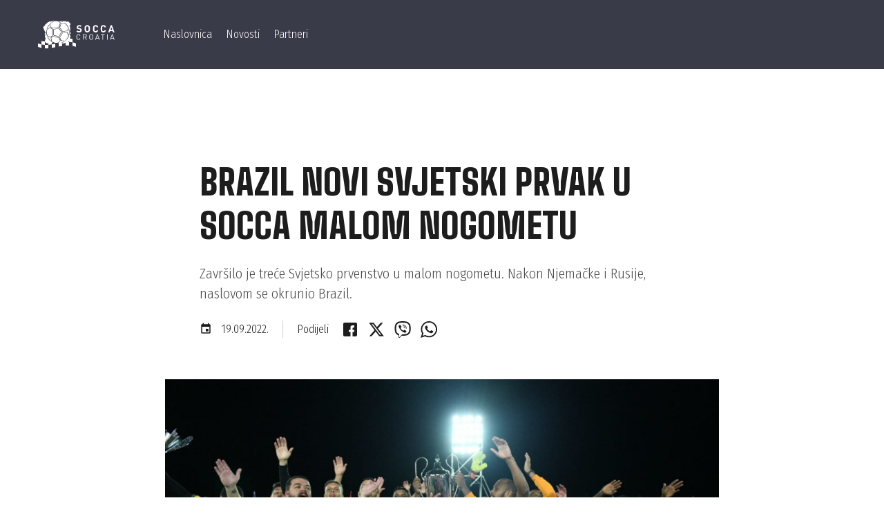

--- FILE ---
content_type: text/html; charset=UTF-8
request_url: https://soccacroatia.eu/2022/09/19/brazil-novi-svjetski-prvak-u-socca-malom-nogometu/
body_size: 9119
content:

<!doctype html>
<!--[if lt IE 7 ]> <html lang="en" class="no-js ie6 lang-en"> <![endif]-->
<!--[if IE 7 ]>    <html lang="en" class="no-js ie7 lang-en"> <![endif]-->
<!--[if IE 8 ]>    <html lang="en" class="no-js ie8 lang-en"> <![endif]-->
<!--[if IE 9 ]>    <html lang="en" class="no-js ie9 lang-en"> <![endif]-->
<!--[if (gt IE 9)|!(IE)]><!--> <html lang="en" class="no-js lang-en"> <!--<![endif]-->
<head>

    <meta charset="utf-8">

    <meta name="viewport" content="width=device-width, initial-scale=1">

    <meta property="og:title" content="Socca Croatia" />
    <meta property="og:url" content="https://soccacroatia.eu" />

                <meta property="og:image" content="https://soccacroatia.eu/wp-content/themes/oo-vl-futsal/static/img/ogimage.png" />
     

    <link href="https://fonts.googleapis.com/css2?family=Big+Shoulders+Text:wght@800;900&family=Fira+Sans+Condensed:wght@300&display=swap" rel="stylesheet">
    <link href="https://fonts.googleapis.com/icon?family=Material+Icons" rel="stylesheet">

    <link rel="apple-touch-icon" sizes="57x57" href="https://soccacroatia.eu/wp-content/themes/oo-vl-futsal/static/img/fav/apple-icon-57x57.png">
<link rel="apple-touch-icon" sizes="60x60" href="https://soccacroatia.eu/wp-content/themes/oo-vl-futsal/static/img/fav/apple-icon-60x60.png">
<link rel="apple-touch-icon" sizes="72x72" href="https://soccacroatia.eu/wp-content/themes/oo-vl-futsal/static/img/fav/apple-icon-72x72.png">
<link rel="apple-touch-icon" sizes="76x76" href="https://soccacroatia.eu/wp-content/themes/oo-vl-futsal/static/img/fav/apple-icon-76x76.png">
<link rel="apple-touch-icon" sizes="114x114" href="https://soccacroatia.eu/wp-content/themes/oo-vl-futsal/static/img/fav/apple-icon-114x114.png">
<link rel="apple-touch-icon" sizes="120x120" href="https://soccacroatia.eu/wp-content/themes/oo-vl-futsal/static/img/fav/apple-icon-120x120.png">
<link rel="apple-touch-icon" sizes="144x144" href="https://soccacroatia.eu/wp-content/themes/oo-vl-futsal/static/img/fav/apple-icon-144x144.png">
<link rel="apple-touch-icon" sizes="152x152" href="https://soccacroatia.eu/wp-content/themes/oo-vl-futsal/static/img/fav/apple-icon-152x152.png">
<link rel="apple-touch-icon" sizes="180x180" href="https://soccacroatia.eu/wp-content/themes/oo-vl-futsal/static/img/fav/apple-icon-180x180.png">
<link rel="icon" type="image/png" sizes="192x192"  href="https://soccacroatia.eu/wp-content/themes/oo-vl-futsal/static/img/fav/android-icon-192x192.png">
<link rel="icon" type="image/png" sizes="32x32" href="https://soccacroatia.eu/wp-content/themes/oo-vl-futsal/static/img/fav/favicon-32x32.png">
<link rel="icon" type="image/png" sizes="96x96" href="https://soccacroatia.eu/wp-content/themes/oo-vl-futsal/static/img/fav/favicon-96x96.png">
<link rel="icon" type="image/png" sizes="16x16" href="https://soccacroatia.eu/wp-content/themes/oo-vl-futsal/static/img/fav/favicon-16x16.png">
<link rel="manifest" href="https://soccacroatia.eu/wp-content/themes/oo-vl-futsal/static/img/fav/manifest.json">
<meta name="msapplication-TileColor" content="#ffffff">
<meta name="msapplication-TileImage" content="https://soccacroatia.eu/wp-content/themes/oo-vl-futsal/static/img/ms-icon-144x144.png">
<meta name="theme-color" content="#ffffff">    
    <style>
.button {
background: #EC1135 !important;
border-color: #EC1135 !important;
}

.button--sec {
background: transparent !important;
border-color: #3A3B49 !important
}

.section--black {
background: #3A3B49 !important;
}

.footer3 {
background: #EC1135 !important;
}
.hero4 .section__background:after, .hero5 .section__background:after{
display: none}
</style>

<!-- Global site tag (gtag.js) - Google Analytics -->
<script async src="https://www.googletagmanager.com/gtag/js?id=UA-240659336-1"></script>
<script>
  window.dataLayer = window.dataLayer || [];
  function gtag(){dataLayer.push(arguments);}
  gtag('js', new Date());

  gtag('config', 'UA-240659336-1');
</script>


    <title>BRAZIL NOVI SVJETSKI PRVAK U SOCCA MALOM NOGOMETU &#8211; Socca Croatia</title>
<meta name='robots' content='max-image-preview:large' />
<link rel='stylesheet' id='wp-block-library-css' href='https://soccacroatia.eu/wp-includes/css/dist/block-library/style.min.css?ver=6.1.1' type='text/css' media='all' />
<link rel='stylesheet' id='classic-theme-styles-css' href='https://soccacroatia.eu/wp-includes/css/classic-themes.min.css?ver=1' type='text/css' media='all' />
<style id='global-styles-inline-css' type='text/css'>
body{--wp--preset--color--black: #000000;--wp--preset--color--cyan-bluish-gray: #abb8c3;--wp--preset--color--white: #ffffff;--wp--preset--color--pale-pink: #f78da7;--wp--preset--color--vivid-red: #cf2e2e;--wp--preset--color--luminous-vivid-orange: #ff6900;--wp--preset--color--luminous-vivid-amber: #fcb900;--wp--preset--color--light-green-cyan: #7bdcb5;--wp--preset--color--vivid-green-cyan: #00d084;--wp--preset--color--pale-cyan-blue: #8ed1fc;--wp--preset--color--vivid-cyan-blue: #0693e3;--wp--preset--color--vivid-purple: #9b51e0;--wp--preset--gradient--vivid-cyan-blue-to-vivid-purple: linear-gradient(135deg,rgba(6,147,227,1) 0%,rgb(155,81,224) 100%);--wp--preset--gradient--light-green-cyan-to-vivid-green-cyan: linear-gradient(135deg,rgb(122,220,180) 0%,rgb(0,208,130) 100%);--wp--preset--gradient--luminous-vivid-amber-to-luminous-vivid-orange: linear-gradient(135deg,rgba(252,185,0,1) 0%,rgba(255,105,0,1) 100%);--wp--preset--gradient--luminous-vivid-orange-to-vivid-red: linear-gradient(135deg,rgba(255,105,0,1) 0%,rgb(207,46,46) 100%);--wp--preset--gradient--very-light-gray-to-cyan-bluish-gray: linear-gradient(135deg,rgb(238,238,238) 0%,rgb(169,184,195) 100%);--wp--preset--gradient--cool-to-warm-spectrum: linear-gradient(135deg,rgb(74,234,220) 0%,rgb(151,120,209) 20%,rgb(207,42,186) 40%,rgb(238,44,130) 60%,rgb(251,105,98) 80%,rgb(254,248,76) 100%);--wp--preset--gradient--blush-light-purple: linear-gradient(135deg,rgb(255,206,236) 0%,rgb(152,150,240) 100%);--wp--preset--gradient--blush-bordeaux: linear-gradient(135deg,rgb(254,205,165) 0%,rgb(254,45,45) 50%,rgb(107,0,62) 100%);--wp--preset--gradient--luminous-dusk: linear-gradient(135deg,rgb(255,203,112) 0%,rgb(199,81,192) 50%,rgb(65,88,208) 100%);--wp--preset--gradient--pale-ocean: linear-gradient(135deg,rgb(255,245,203) 0%,rgb(182,227,212) 50%,rgb(51,167,181) 100%);--wp--preset--gradient--electric-grass: linear-gradient(135deg,rgb(202,248,128) 0%,rgb(113,206,126) 100%);--wp--preset--gradient--midnight: linear-gradient(135deg,rgb(2,3,129) 0%,rgb(40,116,252) 100%);--wp--preset--duotone--dark-grayscale: url('#wp-duotone-dark-grayscale');--wp--preset--duotone--grayscale: url('#wp-duotone-grayscale');--wp--preset--duotone--purple-yellow: url('#wp-duotone-purple-yellow');--wp--preset--duotone--blue-red: url('#wp-duotone-blue-red');--wp--preset--duotone--midnight: url('#wp-duotone-midnight');--wp--preset--duotone--magenta-yellow: url('#wp-duotone-magenta-yellow');--wp--preset--duotone--purple-green: url('#wp-duotone-purple-green');--wp--preset--duotone--blue-orange: url('#wp-duotone-blue-orange');--wp--preset--font-size--small: 13px;--wp--preset--font-size--medium: 20px;--wp--preset--font-size--large: 36px;--wp--preset--font-size--x-large: 42px;--wp--preset--spacing--20: 0.44rem;--wp--preset--spacing--30: 0.67rem;--wp--preset--spacing--40: 1rem;--wp--preset--spacing--50: 1.5rem;--wp--preset--spacing--60: 2.25rem;--wp--preset--spacing--70: 3.38rem;--wp--preset--spacing--80: 5.06rem;}:where(.is-layout-flex){gap: 0.5em;}body .is-layout-flow > .alignleft{float: left;margin-inline-start: 0;margin-inline-end: 2em;}body .is-layout-flow > .alignright{float: right;margin-inline-start: 2em;margin-inline-end: 0;}body .is-layout-flow > .aligncenter{margin-left: auto !important;margin-right: auto !important;}body .is-layout-constrained > .alignleft{float: left;margin-inline-start: 0;margin-inline-end: 2em;}body .is-layout-constrained > .alignright{float: right;margin-inline-start: 2em;margin-inline-end: 0;}body .is-layout-constrained > .aligncenter{margin-left: auto !important;margin-right: auto !important;}body .is-layout-constrained > :where(:not(.alignleft):not(.alignright):not(.alignfull)){max-width: var(--wp--style--global--content-size);margin-left: auto !important;margin-right: auto !important;}body .is-layout-constrained > .alignwide{max-width: var(--wp--style--global--wide-size);}body .is-layout-flex{display: flex;}body .is-layout-flex{flex-wrap: wrap;align-items: center;}body .is-layout-flex > *{margin: 0;}:where(.wp-block-columns.is-layout-flex){gap: 2em;}.has-black-color{color: var(--wp--preset--color--black) !important;}.has-cyan-bluish-gray-color{color: var(--wp--preset--color--cyan-bluish-gray) !important;}.has-white-color{color: var(--wp--preset--color--white) !important;}.has-pale-pink-color{color: var(--wp--preset--color--pale-pink) !important;}.has-vivid-red-color{color: var(--wp--preset--color--vivid-red) !important;}.has-luminous-vivid-orange-color{color: var(--wp--preset--color--luminous-vivid-orange) !important;}.has-luminous-vivid-amber-color{color: var(--wp--preset--color--luminous-vivid-amber) !important;}.has-light-green-cyan-color{color: var(--wp--preset--color--light-green-cyan) !important;}.has-vivid-green-cyan-color{color: var(--wp--preset--color--vivid-green-cyan) !important;}.has-pale-cyan-blue-color{color: var(--wp--preset--color--pale-cyan-blue) !important;}.has-vivid-cyan-blue-color{color: var(--wp--preset--color--vivid-cyan-blue) !important;}.has-vivid-purple-color{color: var(--wp--preset--color--vivid-purple) !important;}.has-black-background-color{background-color: var(--wp--preset--color--black) !important;}.has-cyan-bluish-gray-background-color{background-color: var(--wp--preset--color--cyan-bluish-gray) !important;}.has-white-background-color{background-color: var(--wp--preset--color--white) !important;}.has-pale-pink-background-color{background-color: var(--wp--preset--color--pale-pink) !important;}.has-vivid-red-background-color{background-color: var(--wp--preset--color--vivid-red) !important;}.has-luminous-vivid-orange-background-color{background-color: var(--wp--preset--color--luminous-vivid-orange) !important;}.has-luminous-vivid-amber-background-color{background-color: var(--wp--preset--color--luminous-vivid-amber) !important;}.has-light-green-cyan-background-color{background-color: var(--wp--preset--color--light-green-cyan) !important;}.has-vivid-green-cyan-background-color{background-color: var(--wp--preset--color--vivid-green-cyan) !important;}.has-pale-cyan-blue-background-color{background-color: var(--wp--preset--color--pale-cyan-blue) !important;}.has-vivid-cyan-blue-background-color{background-color: var(--wp--preset--color--vivid-cyan-blue) !important;}.has-vivid-purple-background-color{background-color: var(--wp--preset--color--vivid-purple) !important;}.has-black-border-color{border-color: var(--wp--preset--color--black) !important;}.has-cyan-bluish-gray-border-color{border-color: var(--wp--preset--color--cyan-bluish-gray) !important;}.has-white-border-color{border-color: var(--wp--preset--color--white) !important;}.has-pale-pink-border-color{border-color: var(--wp--preset--color--pale-pink) !important;}.has-vivid-red-border-color{border-color: var(--wp--preset--color--vivid-red) !important;}.has-luminous-vivid-orange-border-color{border-color: var(--wp--preset--color--luminous-vivid-orange) !important;}.has-luminous-vivid-amber-border-color{border-color: var(--wp--preset--color--luminous-vivid-amber) !important;}.has-light-green-cyan-border-color{border-color: var(--wp--preset--color--light-green-cyan) !important;}.has-vivid-green-cyan-border-color{border-color: var(--wp--preset--color--vivid-green-cyan) !important;}.has-pale-cyan-blue-border-color{border-color: var(--wp--preset--color--pale-cyan-blue) !important;}.has-vivid-cyan-blue-border-color{border-color: var(--wp--preset--color--vivid-cyan-blue) !important;}.has-vivid-purple-border-color{border-color: var(--wp--preset--color--vivid-purple) !important;}.has-vivid-cyan-blue-to-vivid-purple-gradient-background{background: var(--wp--preset--gradient--vivid-cyan-blue-to-vivid-purple) !important;}.has-light-green-cyan-to-vivid-green-cyan-gradient-background{background: var(--wp--preset--gradient--light-green-cyan-to-vivid-green-cyan) !important;}.has-luminous-vivid-amber-to-luminous-vivid-orange-gradient-background{background: var(--wp--preset--gradient--luminous-vivid-amber-to-luminous-vivid-orange) !important;}.has-luminous-vivid-orange-to-vivid-red-gradient-background{background: var(--wp--preset--gradient--luminous-vivid-orange-to-vivid-red) !important;}.has-very-light-gray-to-cyan-bluish-gray-gradient-background{background: var(--wp--preset--gradient--very-light-gray-to-cyan-bluish-gray) !important;}.has-cool-to-warm-spectrum-gradient-background{background: var(--wp--preset--gradient--cool-to-warm-spectrum) !important;}.has-blush-light-purple-gradient-background{background: var(--wp--preset--gradient--blush-light-purple) !important;}.has-blush-bordeaux-gradient-background{background: var(--wp--preset--gradient--blush-bordeaux) !important;}.has-luminous-dusk-gradient-background{background: var(--wp--preset--gradient--luminous-dusk) !important;}.has-pale-ocean-gradient-background{background: var(--wp--preset--gradient--pale-ocean) !important;}.has-electric-grass-gradient-background{background: var(--wp--preset--gradient--electric-grass) !important;}.has-midnight-gradient-background{background: var(--wp--preset--gradient--midnight) !important;}.has-small-font-size{font-size: var(--wp--preset--font-size--small) !important;}.has-medium-font-size{font-size: var(--wp--preset--font-size--medium) !important;}.has-large-font-size{font-size: var(--wp--preset--font-size--large) !important;}.has-x-large-font-size{font-size: var(--wp--preset--font-size--x-large) !important;}
.wp-block-navigation a:where(:not(.wp-element-button)){color: inherit;}
:where(.wp-block-columns.is-layout-flex){gap: 2em;}
.wp-block-pullquote{font-size: 1.5em;line-height: 1.6;}
</style>
<link rel='stylesheet' id='blocks_1_2-css' href='https://soccacroatia.eu/wp-content/themes/oo/static/css/blocks_1_2.css?ver=6.38' type='text/css' media='all' />
<link rel='stylesheet' id='blocks_2_2-css' href='https://soccacroatia.eu/wp-content/themes/oo-vl-futsal/static/css/blocks_2_2.css?ver=6.38' type='text/css' media='all' />
<link rel="https://api.w.org/" href="https://soccacroatia.eu/wp-json/" /><link rel="alternate" type="application/json" href="https://soccacroatia.eu/wp-json/wp/v2/posts/556" /><link rel="EditURI" type="application/rsd+xml" title="RSD" href="https://soccacroatia.eu/xmlrpc.php?rsd" />
<link rel="wlwmanifest" type="application/wlwmanifest+xml" href="https://soccacroatia.eu/wp-includes/wlwmanifest.xml" />
<link rel="canonical" href="https://soccacroatia.eu/2022/09/19/brazil-novi-svjetski-prvak-u-socca-malom-nogometu/" />
<link rel='shortlink' href='https://soccacroatia.eu/?p=556' />
<link rel="alternate" type="application/json+oembed" href="https://soccacroatia.eu/wp-json/oembed/1.0/embed?url=https%3A%2F%2Fsoccacroatia.eu%2F2022%2F09%2F19%2Fbrazil-novi-svjetski-prvak-u-socca-malom-nogometu%2F" />
<link rel="alternate" type="text/xml+oembed" href="https://soccacroatia.eu/wp-json/oembed/1.0/embed?url=https%3A%2F%2Fsoccacroatia.eu%2F2022%2F09%2F19%2Fbrazil-novi-svjetski-prvak-u-socca-malom-nogometu%2F&#038;format=xml" />

</head>

<body class="post-template-default single single-post postid-556 single-format-standard js-plus">    
                    <div class="page__wrap">    
        
            
<header class="section section--visible section--dark section--black section--0 header1">
        
    <div class="header1__top">
        
        <div class="container">

            <div class="header1__inner">
                
                                    <div class="hamburger js-toggleNav">
                        <span></span>
                        <span></span>
                    </div>
                
                <div class="header1__logo">

                    
                        <div class="logo">

                                                            <a href="/">
                                    <img alt="" title="logo-mono" src="https://soccacroatia.eu/wp-content/uploads/sites/81/2021/12/logo-mono-1.svg">
                                </a>
                            
                        </div>

                    
                </div>

                <div class="header1__nav">

                    
                        <nav class="nav">    
                            

    <div class="nav__item">
        
            <a class="nav__link" href="/">Naslovnica</a>

            </div>


    <div class="nav__item">
        
            <a class="nav__link" href="/#section--1">Novosti</a>

            </div>


    <div class="nav__item">
        
            <a class="nav__link" href="/#section--4">Partneri</a>

            </div>

                        </nav>
       
                    
                </div>

                <div class="header1__items">

                    
                </div>


            </div>

        </div>
    </div>

</header>




<section class="section section--1 single1">
    <div class="section__inner">
        <div class="container">

            <div class="single1__inner">
                
                <div class="single__head">

                    <div class="headline headline--small"></div>


                    <h1 class="title title--medium">BRAZIL NOVI SVJETSKI PRVAK U SOCCA MALOM NOGOMETU</h1>

                    <div class="single__lead">
                        <div class="lead"><p>Završilo je treće Svjetsko prvenstvo u malom nogometu. Nakon Njemačke i Rusije, naslovom se okrunio Brazil.</p>
</div>
                    </div>

                    <div class="single__meta">

                        <div class="single__date">
                            <i class="icon icon--small material-icons">event</i>
                            <span>19.09.2022.</span>
                        </div>

                        <div class="single__share">
                            
<div class="social">

    <div class="social__title">Podijeli</div>

    <a class="social__item" target="_blank" href="https://www.facebook.com/sharer/sharer.php?u=https://soccacroatia.eu/2022/09/19/brazil-novi-svjetski-prvak-u-socca-malom-nogometu/">
        <svg class="icon icon--regular"><use xlink:href="#facebook"></use></svg>
    </a>
    <a class="social__item" target="_blank" href="https://twitter.com/home?status=https://soccacroatia.eu/2022/09/19/brazil-novi-svjetski-prvak-u-socca-malom-nogometu/">
        <svg class="icon icon--regular"><use xlink:href="#twitter"></use></svg>
    </a>
    <a class="social__item" target="_blank" href="viber://forward?text=https://soccacroatia.eu/2022/09/19/brazil-novi-svjetski-prvak-u-socca-malom-nogometu/">
        <svg class="icon icon--regular"><use xlink:href="#viber"></use></svg>
    </a>
    <a class="social__item" target="_blank" href="whatsapp://send?text=https://soccacroatia.eu/2022/09/19/brazil-novi-svjetski-prvak-u-socca-malom-nogometu/">
        <svg class="icon icon--regular"><use xlink:href="#whatsapp"></use></svg>
    </a>
</div>
                        </div>
                        
                    </div>

                </div>


                                    
                    
                    <div class="single__figure">
                        <img width="940" height="592" src="https://soccacroatia.eu/wp-content/uploads/sites/81/2022/09/PHOTO-2022-09-18-21-29-50-960x605.jpg" class="attachment-large size-large wp-post-image" alt="" decoding="async" />                    </div>

                    <div class="single__figure-title">
                        FOTO: Marin Sušić                    </div>

                                
                <div class="single1__content">

                    <div class="single__content">
                        
                        <div class="text">
                            
<p>Reprezentacija Brazila je tako po prvi puta postala svjetski malonogometni prvak nakon što je u finalu pobijedila Kazahstan s 3:0, reprezentaciju koja je do tada bila neporažena na turniru.</p>



<p>Brazil je samo jednu utakmicu na prvenstvu odigrao neodlučeno u regularnom vremenu, u četvrtfinalu protiv Grčke, ali je bio bolji nakon izvođenja &#8221;socca penala&#8221; i zasluženo prošao dalje. Kazahstan je bio drugačiji protivnik. Možemo reći do prvog gola ravnopravan, no jedna akcija bila je dovoljna da slomi do tada opasne Kazahstance i presudi finale.</p>



<figure class="wp-block-image size-large"><img decoding="async" loading="lazy" width="960" height="605" src="https://soccacroatia.eu/wp-content/uploads/sites/81/2022/09/PHOTO-2022-09-18-21-29-49-1-960x605.jpg" alt="" class="wp-image-558" /></figure>



<p>Strijelac za 1:0 pred kraj utakmice bio je Victor Bolt, koji je dočekao propuštenu loptu Neive i zabio u nebranjeni dio mreže. Kazahstan je vrlo brzo izvadio vratara, a Brazil kao u polufinalu s Njemačkom objeručke dočekao priliku pucati na prazna vrata te do kraja utakmice zabio još dva gola preko Bolta i fenomenalnog vratara Felipea Maie.</p>



<p>Titulu najboljeg strijelca turnira odnio je talijanski reprezentativac Lorenzo Lepori, dok je najbolji vratar prvenstva Nijemac Kim Sippel, koji se posebno proslavio čudesnim obrana u prvom poluvremenu u polufinalu protiv Brazila. Najbolji igrač Svjetskog prvenstva je Brazilac Neiva.</p>



<figure class="wp-block-image size-large"><img decoding="async" loading="lazy" width="960" height="605" src="https://soccacroatia.eu/wp-content/uploads/sites/81/2022/09/PHOTO-2022-09-18-21-29-51-960x605.jpg" alt="" class="wp-image-559" /></figure>



<p>U utakmici za broncu Poljska je pobijedila Njemačku s 3:1 nakon što je gubila 1:0. Poljska je time treće prvenstvo u nizu osvojila medalju. U prva dva nastupa izgubila je u finalu.</p>



<p>Hrvatska malonogometna reprezentacija je završila natjecanje u skupini s dvije pobjede, jednim neodlučenim ishodom i jednim porazom. Iako su se izabranici Željka Ostrmana nadali prolazu skupine, na kraju se kobnim pokazao remi na otvaranju prvenstva protiv Čilea.</p>



<p>Sljedeće Socca svjetsko prvenstvo u malom nogometu igra se iduće godine u Njemačkoj, u Essenu.</p>
                        </div>

                    </div>

                </div>

                                    <div class="single__bottom">

    <div class="single__bottom-item">

        
        <a href="https://soccacroatia.eu" class="link">
            <i class="material-icons">keyboard_backspace</i> Povratak
        </a>
    </div>

    <div class="single__bottom-item">
        
<div class="social">

    <div class="social__title">Podijeli</div>

    <a class="social__item" target="_blank" href="https://www.facebook.com/sharer/sharer.php?u=https://soccacroatia.eu/2022/09/19/brazil-novi-svjetski-prvak-u-socca-malom-nogometu/">
        <svg class="icon icon--regular"><use xlink:href="#facebook"></use></svg>
    </a>
    <a class="social__item" target="_blank" href="https://twitter.com/home?status=https://soccacroatia.eu/2022/09/19/brazil-novi-svjetski-prvak-u-socca-malom-nogometu/">
        <svg class="icon icon--regular"><use xlink:href="#twitter"></use></svg>
    </a>
    <a class="social__item" target="_blank" href="viber://forward?text=https://soccacroatia.eu/2022/09/19/brazil-novi-svjetski-prvak-u-socca-malom-nogometu/">
        <svg class="icon icon--regular"><use xlink:href="#viber"></use></svg>
    </a>
    <a class="social__item" target="_blank" href="whatsapp://send?text=https://soccacroatia.eu/2022/09/19/brazil-novi-svjetski-prvak-u-socca-malom-nogometu/">
        <svg class="icon icon--regular"><use xlink:href="#whatsapp"></use></svg>
    </a>
</div>
    </div>

</div>                            </div>

        </div>
    </div>
</section>


<footer class="section section--dark section--2 footer3">

    <div class="container">
        <div class="footer3__inner">


                                    
                    <div class="footer3__social">
                        
<div class="social">

    <div class="social__title">Podijelite</div>

    <a class="social__item" target="_blank" href="https://www.facebook.com/sharer/sharer.php?u=https://soccacroatia.eu">
        <svg class="icon icon--regular"><use xlink:href="#facebook"></use></svg>
    </a>
    <a class="social__item" target="_blank" href="https://twitter.com/home?status=https://soccacroatia.eu">
        <svg class="icon icon--regular"><use xlink:href="#twitter"></use></svg>
    </a>
    <a class="social__item" target="_blank" href="viber://forward?text=https://soccacroatia.eu">
        <svg class="icon icon--regular"><use xlink:href="#viber"></use></svg>
    </a>
    <a class="social__item" target="_blank" href="whatsapp://send?text=https://soccacroatia.eu">
        <svg class="icon icon--regular"><use xlink:href="#whatsapp"></use></svg>
    </a>
</div>
                    </div>

                    <div class="footer3__divider"></div>
                

                <div class="footer3__copyright">

                    <div class="footer3__text">
                                            </div>

                    
                </div>

                
                    <div class="footer3__logo">
                        
<div class="footer-logo">
    <span class="footer-logo__text">Dizajn by </span>
    <img src="https://soccacroatia.eu/wp-content/uploads/sites/81/2020/06/porilook-75x16-white.svg">
</div>                    </div>

                
            </div>


        </div>
    </div>

</footer>

        </div>

<div class="svgIcons">
    <?xml version="1.0" encoding="utf-8"?><svg xmlns="http://www.w3.org/2000/svg" xmlns:xlink="http://www.w3.org/1999/xlink"><symbol fill="none" viewBox="0 0 24 24" id="facebook" xmlns="http://www.w3.org/2000/svg"><path d="M20 2H4a2 2 0 00-2 2v16a2 2 0 002 2h8.4v-6.4H10v-3.2h2.4V9.2A3.2 3.2 0 0115.6 6H18v3.2h-1.6c-.552 0-.8.648-.8 1.2v2H18v3.2h-2.4V22H20a2 2 0 002-2V4a2 2 0 00-2-2z" fill="#1D1D1D"/></symbol><symbol fill="none" viewBox="0 0 24 24" id="instagram" xmlns="http://www.w3.org/2000/svg"><path d="M12 15.333a3.333 3.333 0 110-6.666 3.333 3.333 0 010 6.666z" fill="#1D1D1D"/><path fill-rule="evenodd" clip-rule="evenodd" d="M7.877 2.06C8.944 2.012 9.284 2 12 2s3.056.012 4.123.06c1.064.049 1.791.218 2.427.465a4.902 4.902 0 011.772 1.153 4.902 4.902 0 011.153 1.772c.247.636.416 1.363.465 2.427.048 1.067.06 1.407.06 4.123s-.012 3.056-.06 4.123c-.049 1.064-.218 1.791-.465 2.427a4.902 4.902 0 01-1.153 1.772 4.902 4.902 0 01-1.772 1.153c-.636.247-1.363.416-2.427.465-1.067.048-1.407.06-4.123.06s-3.056-.012-4.123-.06c-1.064-.049-1.791-.218-2.427-.465a4.902 4.902 0 01-1.772-1.153 4.902 4.902 0 01-1.153-1.772c-.247-.636-.416-1.363-.465-2.427C2.012 15.056 2 14.716 2 12s.012-3.056.06-4.123c.049-1.064.218-1.791.465-2.427a4.901 4.901 0 011.153-1.772A4.901 4.901 0 015.45 2.525c.636-.247 1.363-.416 2.427-.465zM6.865 12a5.135 5.135 0 1110.27 0 5.135 5.135 0 01-10.27 0zm10.473-4.138a1.2 1.2 0 100-2.4 1.2 1.2 0 000 2.4z" fill="#1D1D1D"/></symbol><symbol fill="none" viewBox="0 0 24 24" id="linkedin" xmlns="http://www.w3.org/2000/svg"><path fill-rule="evenodd" clip-rule="evenodd" d="M13.8 8.4c-.932 0-1.917.285-2.786.814L10.2 8.4H8.4V21H12v-7.2c0-1.036 1.07-1.8 1.8-1.8h1.8c.73 0 1.8.764 1.8 1.8V21H21v-7.2c0-3.335-2.89-5.4-5.4-5.4h-1.8zm-7.2 0V21H3V8.4h3.6zm0-3.6a1.8 1.8 0 11-3.6 0 1.8 1.8 0 013.6 0z" fill="#000"/></symbol><symbol fill="none" viewBox="0 0 24 24" id="mail" xmlns="http://www.w3.org/2000/svg"><path d="M22 6c0-1.1-.9-2-2-2H4c-1.1 0-2 .9-2 2v12c0 1.1.9 2 2 2h16c1.1 0 2-.9 2-2V6zm-2 0l-8 5-8-5h16zm0 12H4V8l8 5 8-5v10z" fill="#1D1D1D"/></symbol><symbol fill="none" viewBox="0 0 24 24" id="messenger" xmlns="http://www.w3.org/2000/svg"><path fill="#fff" d="M0 0h24v24H0z"/><path fill-rule="evenodd" clip-rule="evenodd" d="M12.772 14l-2.634-2.808L5 14l5.652-6 2.697 2.808L18.424 8l-5.652 6z" fill="#000"/><path fill-rule="evenodd" clip-rule="evenodd" d="M0 10.852C0 4.784 5.288 0 11.635 0c6.348 0 11.636 4.784 11.636 10.852 0 6.069-5.288 10.852-11.636 10.852a12.47 12.47 0 01-2.891-.339L3.942 24v-5.007C1.54 17.017 0 14.113 0 10.852zm11.635-8.736c-5.335 0-9.52 3.986-9.52 8.736 0 2.716 1.354 5.163 3.518 6.779l.424.317v2.478l2.412-1.323.414.114c.87.24 1.795.371 2.752.371 5.336 0 9.52-3.986 9.52-8.736s-4.184-8.736-9.52-8.736z" fill="#000"/></symbol><symbol viewBox="4 4 42 42" id="tiktok" xmlns="http://www.w3.org/2000/svg"><path d="M41 4H9C6.243 4 4 6.243 4 9v32c0 2.757 2.243 5 5 5h32c2.757 0 5-2.243 5-5V9c0-2.757-2.243-5-5-5m-3.994 18.323a7.482 7.482 0 01-.69.035 7.492 7.492 0 01-6.269-3.388v11.537a8.527 8.527 0 11-8.527-8.527c.178 0 .352.016.527.027v4.202c-.175-.021-.347-.053-.527-.053a4.351 4.351 0 100 8.704c2.404 0 4.527-1.894 4.527-4.298l.042-19.594h4.02a7.488 7.488 0 006.901 6.685v4.67"/></symbol><symbol fill="none" viewBox="0 0 24 24" id="twitter" xmlns="http://www.w3.org/2000/svg"><path d="M18.244 2.25h3.308l-7.227 8.26 8.502 11.24H16.17l-5.214-6.817L4.99 21.75H1.68l7.73-8.835L1.254 2.25H8.08l4.713 6.231 5.45-6.231zm-1.161 17.52h1.833L7.084 4.126H5.117L17.083 19.77z" fill="#000"/></symbol><symbol fill="none" viewBox="0 0 24 24" id="viber" xmlns="http://www.w3.org/2000/svg"><path d="M23.2 5.77l-.006-.028c-.56-2.264-3.086-4.694-5.405-5.2l-.027-.005a30.035 30.035 0 00-11.305 0L6.43.542c-2.318.506-4.843 2.936-5.404 5.2l-.007.028a22.128 22.128 0 000 9.532l.007.028c.537 2.168 2.874 4.486 5.107 5.124v2.528c0 .915 1.115 1.364 1.749.704l2.56-2.663c.556.031 1.112.049 1.668.049 1.888 0 3.777-.179 5.652-.537l.027-.005c2.319-.505 4.844-2.936 5.404-5.2l.007-.028c.693-3.163.693-6.37 0-9.532zm-2.026 9.074c-.374 1.477-2.292 3.314-3.816 3.653-1.994.38-4.005.542-6.013.486a.144.144 0 00-.106.043l-1.87 1.92-1.99 2.041a.233.233 0 01-.4-.16v-4.188c0-.07-.05-.128-.117-.142-1.524-.34-3.441-2.176-3.816-3.653a20.08 20.08 0 010-8.615c.375-1.478 2.292-3.315 3.815-3.654a27.973 27.973 0 0110.498 0c1.525.34 3.441 2.176 3.815 3.654a20.067 20.067 0 010 8.615z" fill="#1D1D1D"/><path d="M15.424 16.777c-.234-.071-.458-.12-.665-.205-2.148-.891-4.125-2.04-5.69-3.804-.891-1.002-1.588-2.133-2.178-3.33-.279-.569-.514-1.159-.755-1.745-.218-.535.104-1.087.444-1.49a3.498 3.498 0 011.172-.88c.346-.166.687-.07.94.223.548.635 1.05 1.302 1.457 2.038.25.453.181 1.006-.272 1.314-.11.075-.211.163-.313.247-.09.074-.175.15-.237.25a.68.68 0 00-.045.599c.56 1.536 1.501 2.73 3.048 3.375.248.103.496.223.781.189.478-.056.632-.58.966-.854.328-.267.745-.27 1.098-.047.352.223.694.462 1.033.704.333.238.665.47.973.74.295.26.397.602.23.955-.304.647-.747 1.185-1.387 1.529-.18.097-.396.128-.6.192-.234-.072.204-.064 0 0zM12.116 4.582c2.81.078 5.118 1.944 5.612 4.721.084.474.114.958.151 1.438.016.202-.098.394-.317.396-.225.003-.326-.185-.34-.388-.03-.4-.05-.8-.104-1.198-.291-2.093-1.96-3.825-4.043-4.196-.313-.056-.634-.07-.952-.104-.2-.02-.464-.033-.508-.283-.038-.21.14-.375.339-.386.053-.002.107 0 .162 0-.01.01-.055 0 0 0z" fill="#1D1D1D"/><path d="M16.386 10.117c-.005.036-.007.118-.028.196-.074.282-.502.318-.6.033a.845.845 0 01-.035-.272c0-.594-.13-1.19-.43-1.707a3.174 3.174 0 00-1.332-1.25 3.826 3.826 0 00-1.062-.327c-.16-.026-.322-.042-.483-.064-.194-.027-.3-.152-.29-.344.008-.18.14-.309.336-.298.645.037 1.268.176 1.84.48 1.167.616 1.832 1.591 2.027 2.893.008.059.023.116.028.176.01.146.017.292.029.485-.005.035-.012-.193 0 0z" fill="#1D1D1D"/><path d="M14.638 10.05c-.234.004-.36-.126-.385-.342-.017-.15-.03-.302-.066-.448a1.265 1.265 0 00-.466-.731 1.228 1.228 0 00-.38-.184c-.171-.05-.35-.036-.522-.078-.187-.046-.29-.197-.261-.373a.338.338 0 01.356-.271c1.09.078 1.867.642 1.98 1.924.007.091.016.187-.004.273-.035.148-.145.222-.252.23-.235.004.107-.008 0 0z" fill="#1D1D1D"/></symbol><symbol fill="none" viewBox="0 0 24 24" id="whatsapp" xmlns="http://www.w3.org/2000/svg"><path d="M24 11.69c0 6.457-5.275 11.691-11.781 11.691-2.067 0-4.006-.528-5.696-1.456L0 24l2.125-6.272a11.576 11.576 0 01-1.69-6.037C.435 5.235 5.712 0 12.219 0 18.725 0 24 5.235 24 11.69zM12.219 1.862c-5.462 0-9.907 4.408-9.907 9.83 0 2.149.701 4.141 1.888 5.762l-1.237 3.651 3.805-1.21a9.898 9.898 0 005.45 1.626c5.462 0 9.907-4.408 9.907-9.83 0-5.42-4.445-9.829-9.906-9.829zm5.949 12.523c-.072-.12-.264-.192-.555-.333-.288-.144-1.709-.838-1.973-.931-.264-.096-.459-.144-.65.144-.193.288-.747.93-.915 1.123-.168.192-.336.216-.627.072-.288-.144-1.219-.446-2.323-1.422-.858-.76-1.437-1.696-1.608-1.984-.168-.288-.018-.442.126-.584.13-.128.288-.336.434-.501.144-.168.192-.288.288-.477.096-.192.048-.358-.024-.502-.072-.144-.65-1.554-.89-2.128-.24-.573-.48-.477-.651-.477-.168 0-.36-.024-.555-.024-.194 0-.506.072-.77.357-.264.288-1.011.982-1.011 2.39 0 1.41 1.035 2.773 1.179 2.962.144.192 1.997 3.179 4.933 4.326 2.936 1.146 2.936.765 3.467.717.528-.048 1.709-.693 1.949-1.363.248-.672.248-1.245.176-1.365z" fill="#1D1D1D"/></symbol><symbol fill="none" viewBox="0 0 24 24" id="youtube" xmlns="http://www.w3.org/2000/svg"><path d="M23.983 9.854c-.01-.284-.026-.567-.047-.853-.092-1.204-.226-2.582-1.021-3.546-.68-.825-1.735-1.01-2.734-1.123a50.938 50.938 0 00-3.813-.279c-2.579-.098-5.16-.041-7.74.016-1.326.03-2.651.059-3.972.165-1.624.128-3.292.365-4.049 1.989C-.07 7.682.015 9.532.005 11.098c-.008 1.405-.013 2.812.043 4.216.075 1.822.183 4.198 2.147 4.997 1.05.425 2.317.52 3.437.595 1.189.078 2.378.067 3.57.085 2.494.036 4.989-.049 7.483-.098 1.733-.033 3.509-.054 5.166-.62 1.432-.488 1.805-2.042 1.998-3.387.193-1.34.144-2.695.142-4.043 0-.997.025-1.992-.008-2.99zM9.568 16.129V8.82l6.214 3.651c-2.088 1.23-4.137 2.435-6.214 3.657z" fill="#1D1D1D"/></symbol></svg></div>

<script type='text/javascript' src='https://soccacroatia.eu/wp-content/plugins/contact-form-7/includes/swv/js/index.js?ver=5.7.2' id='swv-js'></script>
<script type='text/javascript' id='contact-form-7-js-extra'>
/* <![CDATA[ */
var wpcf7 = {"api":{"root":"https:\/\/soccacroatia.eu\/wp-json\/","namespace":"contact-form-7\/v1"},"cached":"1"};
/* ]]> */
</script>
<script type='text/javascript' src='https://soccacroatia.eu/wp-content/plugins/contact-form-7/includes/js/index.js?ver=5.7.2' id='contact-form-7-js'></script>
<script type='text/javascript' src='https://soccacroatia.eu/wp-includes/js/jquery/jquery.min.js?ver=3.6.1' id='jquery-core-js'></script>
<script type='text/javascript' src='https://soccacroatia.eu/wp-includes/js/jquery/jquery-migrate.min.js?ver=3.3.2' id='jquery-migrate-js'></script>
<script type='text/javascript' src='https://soccacroatia.eu/wp-content/themes/oo/static/js/libs.min.js?ver=6.38' id='libs-js'></script>
<script type='text/javascript' src='https://soccacroatia.eu/wp-content/themes/oo/static/js/global.min.js?ver=6.38' id='global-js'></script>



</body>
</html>

--- FILE ---
content_type: text/css
request_url: https://soccacroatia.eu/wp-content/themes/oo/static/css/blocks_1_2.css?ver=6.38
body_size: 15553
content:
.grid{display:-webkit-box;display:flex;flex-wrap:wrap;padding:0;margin:0 -10px}.grid--center{-webkit-box-pack:center;justify-content:center}.grid--middle{-webkit-box-align:center;align-items:center;-webkit-box-pack:center;justify-content:center}.grid--bottom{-webkit-box-align:end;align-items:flex-end}.grid--stretch{-webkit-box-align:stretch;align-items:stretch}.grid--swipe{display:block;overflow-x:scroll;overflow-y:hidden;white-space:nowrap;-webkit-overflow-scrolling:touch;margin:0 -30px;padding:0 20px}.grid--swipe .grid__column{display:inline-block;width:80vw}.grid--spacing .grid__column{margin-bottom:30px}@media (min-width:1280px){.grid--spacing .grid__column{margin-bottom:60px}}.grid--dividers .grid__column{position:relative;padding-bottom:30px;margin-bottom:30px}.grid--dividers .grid__column:after{position:absolute;bottom:0;left:10px;right:10px;content:''}.grid__column{box-sizing:border-box;-webkit-box-flex:0;flex:0 0 100%;-webkit-box-orient:vertical;-webkit-box-direction:normal;flex-direction:column;max-width:100%;width:auto;padding:0 10px}.grid__column--no-padding{padding:0!important}.grid__column--adapt{width:auto;flex-basis:auto;-webkit-box-flex:0;flex:0 0 auto}.grid__column--grow{width:auto;flex-basis:auto;-webkit-box-flex:1;flex:1 1 auto}.grid__column--bottom{align-self:flex-end}.show{display:block}.hide{display:none}.grid__column--1{-webkit-box-flex:0;flex:0 0 8.33333%;max-width:8.33333%}.grid__column--order-1{-webkit-box-ordinal-group:2;order:1}.grid__column--2{-webkit-box-flex:0;flex:0 0 16.66667%;max-width:16.66667%}.grid__column--order-2{-webkit-box-ordinal-group:3;order:2}.grid__column--3{-webkit-box-flex:0;flex:0 0 25%;max-width:25%}.grid__column--order-3{-webkit-box-ordinal-group:4;order:3}.grid__column--4{-webkit-box-flex:0;flex:0 0 33.33333%;max-width:33.33333%}.grid__column--order-4{-webkit-box-ordinal-group:5;order:4}.grid__column--5{-webkit-box-flex:0;flex:0 0 41.66667%;max-width:41.66667%}.grid__column--order-5{-webkit-box-ordinal-group:6;order:5}.grid__column--6{-webkit-box-flex:0;flex:0 0 50%;max-width:50%}.grid__column--order-6{-webkit-box-ordinal-group:7;order:6}.grid__column--7{-webkit-box-flex:0;flex:0 0 58.33333%;max-width:58.33333%}.grid__column--order-7{-webkit-box-ordinal-group:8;order:7}.grid__column--8{-webkit-box-flex:0;flex:0 0 66.66667%;max-width:66.66667%}.grid__column--order-8{-webkit-box-ordinal-group:9;order:8}.grid__column--9{-webkit-box-flex:0;flex:0 0 75%;max-width:75%}.grid__column--order-9{-webkit-box-ordinal-group:10;order:9}.grid__column--10{-webkit-box-flex:0;flex:0 0 83.33333%;max-width:83.33333%}.grid__column--order-10{-webkit-box-ordinal-group:11;order:10}.grid__column--11{-webkit-box-flex:0;flex:0 0 91.66667%;max-width:91.66667%}.grid__column--order-11{-webkit-box-ordinal-group:12;order:11}.grid__column--12{-webkit-box-flex:0;flex:0 0 100%;max-width:100%}.grid__column--order-12{-webkit-box-ordinal-group:13;order:12}@media (min-width:480px){.show\@xs{display:block}.hide\@xs{display:none}.grid{margin:0 -10px}.grid__column{padding:0 10px}.grid--dividers .grid__column:after{left:10px;right:10px}.grid--swipe\@xs{margin:0 -30px}.grid--no-swipe\@xs{display:-webkit-box;display:flex;padding:0;margin:0 -10px;overflow-y:auto;overflow-x:auto}}@media (min-width:480px) and (min-width:480px){.grid--no-swipe\@xs .grid__column{width:auto}}@media (min-width:480px){.grid--no-spacing\@xs .grid__column{margin-bottom:0}.grid__column--adapt\@xs{max-width:auto!important;width:auto!important;flex-basis:auto!important;-webkit-box-flex:0;flex:0 0 auto}.grid__column--grow\@xs{max-width:auto!important;width:auto!important;flex-basis:auto!important;-webkit-box-flex:1;flex:1 1 auto}.grid__column--prefix-1\@xs{margin-left:8.33333%}.grid__column--1\@xs{-webkit-box-flex:0;flex:0 0 8.33333%;max-width:8.33333%}.grid__column--order-1\@xs{-webkit-box-ordinal-group:2;order:1}.grid__column--prefix-2\@xs{margin-left:16.66667%}.grid__column--2\@xs{-webkit-box-flex:0;flex:0 0 16.66667%;max-width:16.66667%}.grid__column--order-2\@xs{-webkit-box-ordinal-group:3;order:2}.grid__column--prefix-3\@xs{margin-left:25%}.grid__column--3\@xs{-webkit-box-flex:0;flex:0 0 25%;max-width:25%}.grid__column--order-3\@xs{-webkit-box-ordinal-group:4;order:3}.grid__column--prefix-4\@xs{margin-left:33.33333%}.grid__column--4\@xs{-webkit-box-flex:0;flex:0 0 33.33333%;max-width:33.33333%}.grid__column--order-4\@xs{-webkit-box-ordinal-group:5;order:4}.grid__column--prefix-5\@xs{margin-left:41.66667%}.grid__column--5\@xs{-webkit-box-flex:0;flex:0 0 41.66667%;max-width:41.66667%}.grid__column--order-5\@xs{-webkit-box-ordinal-group:6;order:5}.grid__column--prefix-6\@xs{margin-left:50%}.grid__column--6\@xs{-webkit-box-flex:0;flex:0 0 50%;max-width:50%}.grid__column--order-6\@xs{-webkit-box-ordinal-group:7;order:6}.grid__column--prefix-7\@xs{margin-left:58.33333%}.grid__column--7\@xs{-webkit-box-flex:0;flex:0 0 58.33333%;max-width:58.33333%}.grid__column--order-7\@xs{-webkit-box-ordinal-group:8;order:7}.grid__column--prefix-8\@xs{margin-left:66.66667%}.grid__column--8\@xs{-webkit-box-flex:0;flex:0 0 66.66667%;max-width:66.66667%}.grid__column--order-8\@xs{-webkit-box-ordinal-group:9;order:8}.grid__column--prefix-9\@xs{margin-left:75%}.grid__column--9\@xs{-webkit-box-flex:0;flex:0 0 75%;max-width:75%}.grid__column--order-9\@xs{-webkit-box-ordinal-group:10;order:9}.grid__column--prefix-10\@xs{margin-left:83.33333%}.grid__column--10\@xs{-webkit-box-flex:0;flex:0 0 83.33333%;max-width:83.33333%}.grid__column--order-10\@xs{-webkit-box-ordinal-group:11;order:10}.grid__column--prefix-11\@xs{margin-left:91.66667%}.grid__column--11\@xs{-webkit-box-flex:0;flex:0 0 91.66667%;max-width:91.66667%}.grid__column--order-11\@xs{-webkit-box-ordinal-group:12;order:11}.grid__column--prefix-12\@xs{margin-left:100%}.grid__column--12\@xs{-webkit-box-flex:0;flex:0 0 100%;max-width:100%}.grid__column--order-12\@xs{-webkit-box-ordinal-group:13;order:12}}@media (min-width:768px){.show\@sm{display:block}.hide\@sm{display:none}.grid{margin:0 -10px}.grid__column{padding:0 10px}.grid--dividers .grid__column:after{left:10px;right:10px}.grid--swipe\@sm{margin:0 -30px}.grid--no-swipe\@sm{display:-webkit-box;display:flex;padding:0;margin:0 -10px;overflow-y:auto;overflow-x:auto}}@media (min-width:768px) and (min-width:768px){.grid--no-swipe\@sm .grid__column{width:auto}}@media (min-width:768px){.grid--no-spacing\@sm .grid__column{margin-bottom:0}.grid__column--adapt\@sm{max-width:auto!important;width:auto!important;flex-basis:auto!important;-webkit-box-flex:0;flex:0 0 auto}.grid__column--grow\@sm{max-width:auto!important;width:auto!important;flex-basis:auto!important;-webkit-box-flex:1;flex:1 1 auto}.grid__column--prefix-1\@sm{margin-left:8.33333%}.grid__column--1\@sm{-webkit-box-flex:0;flex:0 0 8.33333%;max-width:8.33333%}.grid__column--order-1\@sm{-webkit-box-ordinal-group:2;order:1}.grid__column--prefix-2\@sm{margin-left:16.66667%}.grid__column--2\@sm{-webkit-box-flex:0;flex:0 0 16.66667%;max-width:16.66667%}.grid__column--order-2\@sm{-webkit-box-ordinal-group:3;order:2}.grid__column--prefix-3\@sm{margin-left:25%}.grid__column--3\@sm{-webkit-box-flex:0;flex:0 0 25%;max-width:25%}.grid__column--order-3\@sm{-webkit-box-ordinal-group:4;order:3}.grid__column--prefix-4\@sm{margin-left:33.33333%}.grid__column--4\@sm{-webkit-box-flex:0;flex:0 0 33.33333%;max-width:33.33333%}.grid__column--order-4\@sm{-webkit-box-ordinal-group:5;order:4}.grid__column--prefix-5\@sm{margin-left:41.66667%}.grid__column--5\@sm{-webkit-box-flex:0;flex:0 0 41.66667%;max-width:41.66667%}.grid__column--order-5\@sm{-webkit-box-ordinal-group:6;order:5}.grid__column--prefix-6\@sm{margin-left:50%}.grid__column--6\@sm{-webkit-box-flex:0;flex:0 0 50%;max-width:50%}.grid__column--order-6\@sm{-webkit-box-ordinal-group:7;order:6}.grid__column--prefix-7\@sm{margin-left:58.33333%}.grid__column--7\@sm{-webkit-box-flex:0;flex:0 0 58.33333%;max-width:58.33333%}.grid__column--order-7\@sm{-webkit-box-ordinal-group:8;order:7}.grid__column--prefix-8\@sm{margin-left:66.66667%}.grid__column--8\@sm{-webkit-box-flex:0;flex:0 0 66.66667%;max-width:66.66667%}.grid__column--order-8\@sm{-webkit-box-ordinal-group:9;order:8}.grid__column--prefix-9\@sm{margin-left:75%}.grid__column--9\@sm{-webkit-box-flex:0;flex:0 0 75%;max-width:75%}.grid__column--order-9\@sm{-webkit-box-ordinal-group:10;order:9}.grid__column--prefix-10\@sm{margin-left:83.33333%}.grid__column--10\@sm{-webkit-box-flex:0;flex:0 0 83.33333%;max-width:83.33333%}.grid__column--order-10\@sm{-webkit-box-ordinal-group:11;order:10}.grid__column--prefix-11\@sm{margin-left:91.66667%}.grid__column--11\@sm{-webkit-box-flex:0;flex:0 0 91.66667%;max-width:91.66667%}.grid__column--order-11\@sm{-webkit-box-ordinal-group:12;order:11}.grid__column--prefix-12\@sm{margin-left:100%}.grid__column--12\@sm{-webkit-box-flex:0;flex:0 0 100%;max-width:100%}.grid__column--order-12\@sm{-webkit-box-ordinal-group:13;order:12}}@media (min-width:1024px){.show\@md{display:block}.hide\@md{display:none}.grid{margin:0 -10px}.grid__column{padding:0 10px}.grid--dividers .grid__column:after{left:10px;right:10px}.grid--swipe\@md{margin:0 -30px}.grid--no-swipe\@md{display:-webkit-box;display:flex;padding:0;margin:0 -10px;overflow-y:auto;overflow-x:auto}}@media (min-width:1024px) and (min-width:1024px){.grid--no-swipe\@md .grid__column{width:auto}}@media (min-width:1024px){.grid--no-spacing\@md .grid__column{margin-bottom:0}.grid__column--adapt\@md{max-width:auto!important;width:auto!important;flex-basis:auto!important;-webkit-box-flex:0;flex:0 0 auto}.grid__column--grow\@md{max-width:auto!important;width:auto!important;flex-basis:auto!important;-webkit-box-flex:1;flex:1 1 auto}.grid__column--prefix-1\@md{margin-left:8.33333%}.grid__column--1\@md{-webkit-box-flex:0;flex:0 0 8.33333%;max-width:8.33333%}.grid__column--order-1\@md{-webkit-box-ordinal-group:2;order:1}.grid__column--prefix-2\@md{margin-left:16.66667%}.grid__column--2\@md{-webkit-box-flex:0;flex:0 0 16.66667%;max-width:16.66667%}.grid__column--order-2\@md{-webkit-box-ordinal-group:3;order:2}.grid__column--prefix-3\@md{margin-left:25%}.grid__column--3\@md{-webkit-box-flex:0;flex:0 0 25%;max-width:25%}.grid__column--order-3\@md{-webkit-box-ordinal-group:4;order:3}.grid__column--prefix-4\@md{margin-left:33.33333%}.grid__column--4\@md{-webkit-box-flex:0;flex:0 0 33.33333%;max-width:33.33333%}.grid__column--order-4\@md{-webkit-box-ordinal-group:5;order:4}.grid__column--prefix-5\@md{margin-left:41.66667%}.grid__column--5\@md{-webkit-box-flex:0;flex:0 0 41.66667%;max-width:41.66667%}.grid__column--order-5\@md{-webkit-box-ordinal-group:6;order:5}.grid__column--prefix-6\@md{margin-left:50%}.grid__column--6\@md{-webkit-box-flex:0;flex:0 0 50%;max-width:50%}.grid__column--order-6\@md{-webkit-box-ordinal-group:7;order:6}.grid__column--prefix-7\@md{margin-left:58.33333%}.grid__column--7\@md{-webkit-box-flex:0;flex:0 0 58.33333%;max-width:58.33333%}.grid__column--order-7\@md{-webkit-box-ordinal-group:8;order:7}.grid__column--prefix-8\@md{margin-left:66.66667%}.grid__column--8\@md{-webkit-box-flex:0;flex:0 0 66.66667%;max-width:66.66667%}.grid__column--order-8\@md{-webkit-box-ordinal-group:9;order:8}.grid__column--prefix-9\@md{margin-left:75%}.grid__column--9\@md{-webkit-box-flex:0;flex:0 0 75%;max-width:75%}.grid__column--order-9\@md{-webkit-box-ordinal-group:10;order:9}.grid__column--prefix-10\@md{margin-left:83.33333%}.grid__column--10\@md{-webkit-box-flex:0;flex:0 0 83.33333%;max-width:83.33333%}.grid__column--order-10\@md{-webkit-box-ordinal-group:11;order:10}.grid__column--prefix-11\@md{margin-left:91.66667%}.grid__column--11\@md{-webkit-box-flex:0;flex:0 0 91.66667%;max-width:91.66667%}.grid__column--order-11\@md{-webkit-box-ordinal-group:12;order:11}.grid__column--prefix-12\@md{margin-left:100%}.grid__column--12\@md{-webkit-box-flex:0;flex:0 0 100%;max-width:100%}.grid__column--order-12\@md{-webkit-box-ordinal-group:13;order:12}}@media (min-width:1280px){.show\@lg{display:block}.hide\@lg{display:none}.grid{margin:0 -15px}.grid__column{padding:0 15px}.grid--dividers .grid__column:after{left:15px;right:15px}.grid--swipe\@lg{margin:0 -35px}.grid--no-swipe\@lg{display:-webkit-box;display:flex;padding:0;margin:0 -15px;overflow-y:auto;overflow-x:auto}}@media (min-width:1280px) and (min-width:1280px){.grid--no-swipe\@lg .grid__column{width:auto}}@media (min-width:1280px){.grid--no-spacing\@lg .grid__column{margin-bottom:0}.grid__column--adapt\@lg{max-width:auto!important;width:auto!important;flex-basis:auto!important;-webkit-box-flex:0;flex:0 0 auto}.grid__column--grow\@lg{max-width:auto!important;width:auto!important;flex-basis:auto!important;-webkit-box-flex:1;flex:1 1 auto}.grid__column--prefix-1\@lg{margin-left:8.33333%}.grid__column--1\@lg{-webkit-box-flex:0;flex:0 0 8.33333%;max-width:8.33333%}.grid__column--order-1\@lg{-webkit-box-ordinal-group:2;order:1}.grid__column--prefix-2\@lg{margin-left:16.66667%}.grid__column--2\@lg{-webkit-box-flex:0;flex:0 0 16.66667%;max-width:16.66667%}.grid__column--order-2\@lg{-webkit-box-ordinal-group:3;order:2}.grid__column--prefix-3\@lg{margin-left:25%}.grid__column--3\@lg{-webkit-box-flex:0;flex:0 0 25%;max-width:25%}.grid__column--order-3\@lg{-webkit-box-ordinal-group:4;order:3}.grid__column--prefix-4\@lg{margin-left:33.33333%}.grid__column--4\@lg{-webkit-box-flex:0;flex:0 0 33.33333%;max-width:33.33333%}.grid__column--order-4\@lg{-webkit-box-ordinal-group:5;order:4}.grid__column--prefix-5\@lg{margin-left:41.66667%}.grid__column--5\@lg{-webkit-box-flex:0;flex:0 0 41.66667%;max-width:41.66667%}.grid__column--order-5\@lg{-webkit-box-ordinal-group:6;order:5}.grid__column--prefix-6\@lg{margin-left:50%}.grid__column--6\@lg{-webkit-box-flex:0;flex:0 0 50%;max-width:50%}.grid__column--order-6\@lg{-webkit-box-ordinal-group:7;order:6}.grid__column--prefix-7\@lg{margin-left:58.33333%}.grid__column--7\@lg{-webkit-box-flex:0;flex:0 0 58.33333%;max-width:58.33333%}.grid__column--order-7\@lg{-webkit-box-ordinal-group:8;order:7}.grid__column--prefix-8\@lg{margin-left:66.66667%}.grid__column--8\@lg{-webkit-box-flex:0;flex:0 0 66.66667%;max-width:66.66667%}.grid__column--order-8\@lg{-webkit-box-ordinal-group:9;order:8}.grid__column--prefix-9\@lg{margin-left:75%}.grid__column--9\@lg{-webkit-box-flex:0;flex:0 0 75%;max-width:75%}.grid__column--order-9\@lg{-webkit-box-ordinal-group:10;order:9}.grid__column--prefix-10\@lg{margin-left:83.33333%}.grid__column--10\@lg{-webkit-box-flex:0;flex:0 0 83.33333%;max-width:83.33333%}.grid__column--order-10\@lg{-webkit-box-ordinal-group:11;order:10}.grid__column--prefix-11\@lg{margin-left:91.66667%}.grid__column--11\@lg{-webkit-box-flex:0;flex:0 0 91.66667%;max-width:91.66667%}.grid__column--order-11\@lg{-webkit-box-ordinal-group:12;order:11}.grid__column--prefix-12\@lg{margin-left:100%}.grid__column--12\@lg{-webkit-box-flex:0;flex:0 0 100%;max-width:100%}.grid__column--order-12\@lg{-webkit-box-ordinal-group:13;order:12}}@media (min-width:1600px){.show\@xlg{display:block}.hide\@xlg{display:none}.grid{margin:0 -15px}.grid__column{padding:0 15px}.grid--dividers .grid__column:after{left:15px;right:15px}.grid--swipe\@xlg{margin:0 -35px}.grid--no-swipe\@xlg{display:-webkit-box;display:flex;padding:0;margin:0 -15px;overflow-y:auto;overflow-x:auto}}@media (min-width:1600px) and (min-width:1600px){.grid--no-swipe\@xlg .grid__column{width:auto}}@media (min-width:1600px){.grid--no-spacing\@xlg .grid__column{margin-bottom:0}.grid__column--adapt\@xlg{max-width:auto!important;width:auto!important;flex-basis:auto!important;-webkit-box-flex:0;flex:0 0 auto}.grid__column--grow\@xlg{max-width:auto!important;width:auto!important;flex-basis:auto!important;-webkit-box-flex:1;flex:1 1 auto}.grid__column--prefix-1\@xlg{margin-left:8.33333%}.grid__column--1\@xlg{-webkit-box-flex:0;flex:0 0 8.33333%;max-width:8.33333%}.grid__column--order-1\@xlg{-webkit-box-ordinal-group:2;order:1}.grid__column--prefix-2\@xlg{margin-left:16.66667%}.grid__column--2\@xlg{-webkit-box-flex:0;flex:0 0 16.66667%;max-width:16.66667%}.grid__column--order-2\@xlg{-webkit-box-ordinal-group:3;order:2}.grid__column--prefix-3\@xlg{margin-left:25%}.grid__column--3\@xlg{-webkit-box-flex:0;flex:0 0 25%;max-width:25%}.grid__column--order-3\@xlg{-webkit-box-ordinal-group:4;order:3}.grid__column--prefix-4\@xlg{margin-left:33.33333%}.grid__column--4\@xlg{-webkit-box-flex:0;flex:0 0 33.33333%;max-width:33.33333%}.grid__column--order-4\@xlg{-webkit-box-ordinal-group:5;order:4}.grid__column--prefix-5\@xlg{margin-left:41.66667%}.grid__column--5\@xlg{-webkit-box-flex:0;flex:0 0 41.66667%;max-width:41.66667%}.grid__column--order-5\@xlg{-webkit-box-ordinal-group:6;order:5}.grid__column--prefix-6\@xlg{margin-left:50%}.grid__column--6\@xlg{-webkit-box-flex:0;flex:0 0 50%;max-width:50%}.grid__column--order-6\@xlg{-webkit-box-ordinal-group:7;order:6}.grid__column--prefix-7\@xlg{margin-left:58.33333%}.grid__column--7\@xlg{-webkit-box-flex:0;flex:0 0 58.33333%;max-width:58.33333%}.grid__column--order-7\@xlg{-webkit-box-ordinal-group:8;order:7}.grid__column--prefix-8\@xlg{margin-left:66.66667%}.grid__column--8\@xlg{-webkit-box-flex:0;flex:0 0 66.66667%;max-width:66.66667%}.grid__column--order-8\@xlg{-webkit-box-ordinal-group:9;order:8}.grid__column--prefix-9\@xlg{margin-left:75%}.grid__column--9\@xlg{-webkit-box-flex:0;flex:0 0 75%;max-width:75%}.grid__column--order-9\@xlg{-webkit-box-ordinal-group:10;order:9}.grid__column--prefix-10\@xlg{margin-left:83.33333%}.grid__column--10\@xlg{-webkit-box-flex:0;flex:0 0 83.33333%;max-width:83.33333%}.grid__column--order-10\@xlg{-webkit-box-ordinal-group:11;order:10}.grid__column--prefix-11\@xlg{margin-left:91.66667%}.grid__column--11\@xlg{-webkit-box-flex:0;flex:0 0 91.66667%;max-width:91.66667%}.grid__column--order-11\@xlg{-webkit-box-ordinal-group:12;order:11}.grid__column--prefix-12\@xlg{margin-left:100%}.grid__column--12\@xlg{-webkit-box-flex:0;flex:0 0 100%;max-width:100%}.grid__column--order-12\@xlg{-webkit-box-ordinal-group:13;order:12}}figure{position:relative;margin:0;padding:0;font-size:0}.wp-caption{font-weight:400}.wp-caption-text{font-weight:400}.sticky{font-weight:400}.screen-reader-text{font-weight:400}.gallery-caption{font-weight:400}.bypostauthor{font-weight:400}.alignright{font-weight:400}.alignleft{font-weight:400}.aligncenter{font-weight:400}.svgIcons{display:none}g:not(.nofillcolor),path:not(.nofillcolor),svg:not(.nofillcolor){fill:currentColor}.js-eventNone{pointer-events:none}.ir{background-color:transparent;border:0;overflow:hidden}.ir:before{content:"";display:block;width:0;height:150%}.hidden{display:none!important;visibility:hidden}.clearfix:after,.clearfix:before{content:" ";display:table}.clearfix:after{clear:both}*{box-sizing:border-box}img{max-width:100%;height:auto}a{color:inherit;text-decoration:none}a:focus,a:hover{text-decoration:none}.accordion{counter-reset:item;margin:0 auto}@media (min-width:1024px){.accordion{width:60%}}.accordion__item{counter-increment:item;border-bottom:1px solid rgba(0,0,0,.1)}.accordion__head{display:-webkit-box;display:flex;padding:20px 0;-webkit-box-align:center;align-items:center}.accordion__head .title{-webkit-box-flex:1;flex-grow:1}.accordion__head .icon{opacity:.6;-webkit-transition:.5s opacity;transition:.5s opacity}.accordion__head:hover .icon{opacity:1}.accordion__inner{position:relative;max-height:0;overflow:hidden;padding:0;margin:0;-webkit-transition:0s max-height,.3s opacity;transition:0s max-height,.3s opacity;opacity:0}@media (min-width:1024px){.accordion__inner{padding:0 60px 0 0}}.is-active .accordion__inner{-webkit-transition:0s max-height,.3s opacity;transition:0s max-height,.3s opacity;max-height:9999px;opacity:1}.accordion__inner p{padding:0 0 20px;line-height:1.7}.accordion__inner-content{padding:0 0 20px}.archive__related .card1{margin:0 0 60px}.archive__icon{text-align:center;margin:0 0 60px}.archive__more{text-align:center}.article__related .grid{-webkit-box-pack:center;justify-content:center}.article4 .article__related .grid{-webkit-box-pack:normal;justify-content:normal}.article__related--list{width:100%}.article__related--list .card5{margin:0 0 30px}@media (min-width:1024px){.article__related--list .card5{margin:0 0 60px}}.article__related--list .card-wide{margin:0 0 30px}@media (min-width:1024px){.article__related--list .card-wide{margin:0}}@media (min-width:1024px){.article__related--slider{overflow:hidden}}.article__icon{text-align:center;margin:0 0 60px}.article10__slider,.article1__slider,.article2__slider,.article3__slider,.article4__slider,.article5__slider,.article6__slider,.article7__slider{display:-webkit-box;display:flex;text-align:center;position:relative;font-size:0;white-space:nowrap;overflow-x:scroll;padding:0 10px;margin:0 -20px}@media (min-width:1024px){.article10__slider,.article1__slider,.article2__slider,.article3__slider,.article4__slider,.article5__slider,.article6__slider,.article7__slider{display:block;overflow-x:visible;padding:0;margin:0 -15px}}.article10__item,.article1__item,.article2__item,.article3__item,.article4__item,.article5__item,.article6__item,.article7__item{display:inline-block;width:85vw;flex-shrink:0;font-size:initial;box-sizing:border-box;padding:0 15px 20px;vertical-align:top;text-align:left;white-space:normal;-webkit-transition:.5s -webkit-transform;transition:.5s -webkit-transform;transition:.5s transform;transition:.5s transform,.5s -webkit-transform}@media (min-width:1024px){.article10__item,.article1__item,.article2__item,.article3__item,.article4__item,.article5__item,.article6__item,.article7__item{width:100%}}@media (min-width:1024px){.article1__item{width:33.3333%}}@media (min-width:1024px){.article2__item{width:25%}}@media (min-width:1024px){.article3__item{width:50%}}@media (min-width:768px){.article4 .card1{text-align:center}}@media (min-width:768px){.article4 .card1__content{padding:0 100px}}@media (min-width:768px){.article4 .article__related{margin:60px auto 0;text-align:center}}.article6__head{margin:0 auto}.article6__item{padding:0 0 30px}@media (min-width:1024px){.article6__item{width:33.33333%}}.article6 .card2{margin:0}@media (min-width:1024px){.article7__item{width:50%}}.article9__item{display:block!important;width:100%!important}.article9 .article9__slider .card3,.article9 .tabs__row .card3{display:block!important;margin:0 auto 60px}@media (min-width:1024px){.article9 .article9__slider .card3,.article9 .tabs__row .card3{width:60%!important}}@media (min-width:1024px){.article10 .section__head{width:100%}}@media (min-width:1024px){.div--right\@md .article10 .section__head{text-align:right}}.article10__tabs{margin:-40px 0 20px}@media (min-width:1024px){.article10__tabs{margin:0}}.article10__buttons{display:none}@media (min-width:1024px){.article10__buttons{display:block}}.card1{position:relative;display:-webkit-box;display:flex;-webkit-box-orient:vertical;-webkit-box-direction:normal;flex-direction:column;-webkit-box-flex:1;flex-grow:1;height:100%}.card1__link{display:block}.card1__figure{margin:0 0 24px}.card1__figure img{width:100%;height:auto}.card1__content{display:-webkit-box;display:flex;-webkit-box-orient:vertical;-webkit-box-direction:normal;flex-direction:column;-webkit-box-flex:1;flex-grow:1}.card1__icon{position:absolute;top:50%;left:50%;-webkit-transform:translateX(-50%) translateY(-50%);transform:translateX(-50%) translateY(-50%)}.card1__button{margin:24px 0 0}.card1 .headline,.card1 .title{margin:0 0 12px}.card1__lead{-webkit-box-flex:1;flex-grow:1}.article10 .card1__lead{display:none}@media (min-width:1024px){.article10 .card1__lead{display:block}}.card2{position:relative;margin:0 0 24px}.card2__link{display:block}.card2__figure img{width:100%;height:auto}.card2__title .title{margin:0}.card2 .headline{margin:0 0 12px}.card2__content{position:absolute;left:0;width:100%;bottom:0;padding:20px;color:#fff;z-index:1;background:-webkit-gradient(linear,left top,left bottom,from(rgba(29,29,29,0)),to(rgba(29,29,29,.9)));background:linear-gradient(180deg,rgba(29,29,29,0) 0,rgba(29,29,29,.9) 100%)}@media (min-width:1024px){.card2__content{padding:30px}}.card2__lead{max-height:0;overflow:hidden}.card2__lead .lead{padding:20px 0 0}.card2:after{position:absolute;left:0;top:0;width:100%;height:100%;content:'';background:#000;opacity:.6;z-index:0;pointer-events:none;-webkit-transition:.5s opacity;transition:.5s opacity}.card3{display:-webkit-box;display:flex;margin:0 0 24px}.card3__button{margin:24px 0 0}.card3 .headline,.card3 .title{margin:0 0 12px}.card3__figure{flex-shrink:0;width:80px;margin:0 30px 0 0}@media (min-width:1280px){.card3__figure{width:370px}}.card3__author{margin:10px 0 0}.card4{display:-webkit-box;display:flex;margin:0 0 24px}.card4__button{margin:24px 0 0}.card4 .headline,.card4 .title{margin:0 0 12px}.card4__figure{flex-shrink:0;width:80px;margin:0 30px 0 0}@media (min-width:1280px){.card4__figure{width:170px}}.card4__author{margin:10px 0 0}.card5{text-align:left;padding:0 0 60px;width:100%}@media (min-width:1024px){.card5{margin:0;padding:0 0 40px}}.card5__link{display:block}@media (min-width:1024px){.card5__content{padding:0 0 0 100px}}.card5__figure{margin:0 0 24px}@media (min-width:1024px){.card5__figure{margin:0}}@media (min-width:1024px){.card5--even .card5__content{padding:0 100px 0 0}}.card5 .headline,.card5 .title{margin:0 0 12px}.card5__button{margin:24px 0 0}.card5 .headline{margin:0 0 12px}.card5 .title{margin:0 0 24px}.card-wide{text-align:left;padding:0 0 40px;width:100%}@media (min-width:1024px){.card-wide{padding:0;margin:0}}.card-wide__link{display:block}@media (min-width:1024px){.card-wide__content{padding:0 0 0 100px}}.card-wide__figure{margin:0 -20px 15px}@media (min-width:1024px){.card-wide__figure{position:relative;height:37.5vw;margin:0 -15px}.card-wide--169 .card-wide__figure{height:28.125vw}}@media (min-width:1024px){.card-wide__figure-inner{position:absolute;width:50vw;height:37.5vw;right:0;top:0;overflow:hidden}.card-wide--169 .card-wide__figure-inner{height:28.125vw}.card-wide__figure-inner img{width:100%;height:auto}}.card-wide--even .card-wide__figure-inner{left:0;right:auto}@media (min-width:1024px){.card-wide--even .card-wide__content{padding:0 100px 0 0}}.card-wide .headline,.card-wide .title{margin:0 0 12px}.card-wide__button{margin:24px 0 0}.card-small{display:-webkit-box;display:flex;margin:0 0 24px}.card-small__figure{flex-shrink:0;width:80px;margin:0 20px 0 0}@media (min-width:1600px){.card-small__figure{width:100px}}.card-small__author{margin:10px 0 0}.cookie{position:fixed;bottom:0;right:0;z-index:99;width:100%;color:#fff;-webkit-transition:.5s -webkit-transform;transition:.5s -webkit-transform;transition:.5s transform;transition:.5s transform,.5s -webkit-transform}@media (min-width:1024px){.cookie{right:20px;width:470px}}.cookie.is-hidden{-webkit-transform:translateX(100vw);transform:translateX(100vw)}.cookie__inner{padding:30px}@media (min-width:1024px){.cookie__inner{padding:50px}}.cookie__icon{display:none;margin:0 0 24px}@media (min-width:1024px){.cookie__icon{display:inline-block}}.cookie__button{margin:24px 0 0}.cta1{text-align:center}.cta1__icon{margin:0 0 40px}@media (min-width:1024px){.cta1__form{width:40%;margin:40px auto;text-align:center}}.cta1 .wpcf7-submit{margin:16px 0 0}@media (min-width:1024px){.cta1 .wpcf7-submit{margin:0 0 0 16px}}.cta1 .wpcf7{text-align:center}@media (min-width:1024px){.cta1 .wpcf7-acceptance{margin:0 40px}}.document__row{margin:10px 0}.document__row:nth-child(odd){background:#f1f1f1}.document__row--head{margin:0 0 20px}@media (min-width:1024px){.document__row--head{margin:0 0 40px}}.document__row--head .headline,.document__row--head .title{margin:0 0 12px}.document-box{display:-webkit-box;display:flex;padding:24px 20px;-webkit-box-align:center;align-items:center}.document-box__title{-webkit-box-flex:1;flex-grow:1}@media (min-width:1024px){.document-box__title{padding:0 120px 0 0}}.document-box__link{flex-shrink:0;padding:0 0 0 20px}@media (min-width:768px){.footer-logo{text-align:right}}.footer-logo img{vertical-align:middle}.footer-logo__text{vertical-align:middle;margin:0 5px 0 0}.footer-links__item{margin:0 20px 0 0}.footer-items__item{margin:0 20px 0 0}.footer1{-webkit-transition:.5s background;transition:.5s background;padding:0}.footer1__inner{padding:28px 0;white-space:normal}@media (min-width:768px){.footer1__inner{display:-webkit-box;display:flex}}.footer1__inner--padding{padding:28px 30px}@media (min-width:768px){.footer1__copyright{display:-webkit-box;display:flex;-webkit-box-flex:1;flex-grow:1}}.footer1__nav{margin:10px 0}@media (min-width:768px){.footer1__nav{margin:0 0 0 20px}}.footer2{-webkit-transition:.5s background;transition:.5s background;padding:0}.footer2__divider{height:1px;background:rgba(29,29,29,.1)}.footer2__top{padding:44px 0;white-space:normal}@media (min-width:768px){.footer2__top{display:-webkit-box;display:flex}}.footer2__top--padding{padding:44px 30px}.footer2__inner{padding:28px 0;white-space:normal}@media (min-width:768px){.footer2__inner{display:-webkit-box;display:flex}}.footer2__inner--padding{padding:28px 30px}.footer2__items{-webkit-box-flex:1;flex-grow:1;margin:0 0 10px}@media (min-width:768px){.footer2__items{margin:0}}@media (min-width:768px){.footer2__copyright{display:-webkit-box;display:flex;-webkit-box-flex:1;flex-grow:1}}.footer2__nav{margin:10px 0}@media (min-width:768px){.footer2__nav{margin:0 0 0 20px}}.footer3{text-align:center;padding:24px 0}.footer3__inner{white-space:normal}.footer3__divider{height:1px;background:rgba(29,29,29,.1)}.footer3__social{padding:0 0 24px}.footer3__nav{margin:10px 0}@media (min-width:768px){.footer3__nav{margin:0}}.footer3__copyright{padding:12px 0}@media (min-width:768px){.footer3__copyright{display:-webkit-box;display:flex;-webkit-box-pack:center;justify-content:center;padding:24px 0 20px}}.footer3__text{margin:0 20px}.footer3 .social__title{display:block;margin:0 0 10px}@media (min-width:768px){.footer3 .footer-logo{text-align:center}}.footer4{-webkit-transition:.5s background;transition:.5s background;padding:0}.footer4__divider{height:1px;background:rgba(29,29,29,.1)}.footer4__top{padding:44px 10px;white-space:normal}@media (min-width:1024px){.footer4__top{padding:44px 15px}}.footer4__top--padding{padding:44px 30px}.footer4__inner{padding:28px 0;white-space:normal}@media (min-width:1024px){.footer4__inner{display:-webkit-box;display:flex}}.footer4__inner--padding{padding:28px 30px}.footer4__items{-webkit-box-flex:1;flex-grow:1;margin:20px 0 0}@media (min-width:1024px){.footer4__items{margin:0}}.footer4__items .footer-items__item{display:block;margin:10px 0}.footer4__nav{margin:20px 0 0}@media (min-width:1024px){.footer4__nav{margin:0}}.footer4__nav .footer-links__item{display:block;margin:10px 0}@media (min-width:1024px){.footer4__copyright{display:-webkit-box;display:flex;-webkit-box-flex:1;flex-grow:1}}.footer5{-webkit-transition:.5s background;transition:.5s background;padding:0}.footer5__divider{height:1px;background:rgba(29,29,29,.1)}.footer5__top{padding:44px 10px;white-space:normal}@media (min-width:1024px){.footer5__top{padding:44px 15px}}.footer5__top--padding{padding:44px 30px}.footer5__inner{padding:28px 0;white-space:normal}@media (min-width:1024px){.footer5__inner{display:-webkit-box;display:flex}}.footer5__inner--padding{padding:28px 30px}.footer5__items{-webkit-box-flex:1;flex-grow:1;white-space:normal;margin:20px 0 0}@media (min-width:1024px){.footer5__items{margin:0}}.footer5__items .footer-items__item{display:block;margin:10px 0}@media (min-width:1024px){.footer5__items .footer-items__item{margin:36px 0}}.footer5__items .footer-items__item img{margin:10px 0}@media (min-width:1024px){.footer5__items .footer-items__item img{margin:0 10px}}.footer5__social{margin:10px -5px}@media (min-width:1024px){.footer5__social{margin:40px -5px 0}}.footer5__social .social__title{display:block;margin:0 5px}.footer5__nav{margin:20px 0 0}@media (min-width:1024px){.footer5__nav{margin:0;display:-webkit-box;display:flex;-webkit-box-flex:1;flex-grow:1;-webkit-box-pack:center;justify-content:center}}.form{font-size:0}.form__row{font-size:0;margin:0 0 15px;text-align:left}@media (min-width:1024px){.form__row{display:-webkit-box;display:flex;margin:0 0 20px;-webkit-box-align:center;align-items:center}}.form__row p{margin:0;padding:0}@media (min-width:1024px){.form__row--center{-webkit-box-pack:center;justify-content:center;-webkit-box-align:center;align-items:center}}.form__button{width:100%}.form__label{font-size:16px;margin:24px 0 5px}@media (min-width:768px){.form__label{width:200px;margin:0}}.form1 .section__head{text-align:left}@media (min-width:1024px){.form1 .section__head{margin:0;width:80%}}.form1 h2,.form1 h3,.form1 h4{margin:0 0 20px}.form2 h2,.form2 h3,.form2 h4{margin:0 0 20px}@media (min-width:768px){.form2__form{margin:60px auto 0;width:50%}}.input,.textarea{position:relative}.input__label,.textarea__label{display:block;font-size:14px;font-weight:700;padding:5px 20px}.input__field,.textarea__field{display:block;border-radius:56px;width:100%;padding:14px 20px;line-height:24px;font-size:16px;border:2px solid}@media (min-width:768px){.input__field,.textarea__field{min-width:280px}}.input__field:focus,.textarea__field:focus{outline:0}@media screen and (-webkit-min-device-pixel-ratio:0){.input__field:focus,.input__field:hover,.textarea__field:focus,.textarea__field:hover{font-size:16px!important}}.input__field:disabled,.textarea__field:disabled{opacity:.3}.input__inner,.textarea__inner{position:relative}.textarea{min-height:160px;resize:vertical}.gallery{margin:60px 0 0}.gallery__link{display:block;font-size:0}.gallery__link:focus{outline:0}.gallery1__slider,.gallery2__slider,.gallery3__slider{text-align:center;position:relative;font-size:0;white-space:nowrap;overflow-x:scroll;padding:0 20px;margin:0}@media (min-width:1024px){.gallery1__slider,.gallery2__slider,.gallery3__slider{overflow-x:visible;padding:0;margin:0 -10px}}.gallery--slider .gallery1__item,.gallery--slider .gallery2__item,.gallery--slider .gallery3__item{display:inline-block;width:85vw;font-size:initial;box-sizing:border-box;padding:0;vertical-align:top;text-align:left;white-space:normal;-webkit-transition:.5s -webkit-transform;transition:.5s -webkit-transform;transition:.5s transform;transition:.5s transform,.5s -webkit-transform}@media (min-width:1024px){.gallery--slider .gallery1__item,.gallery--slider .gallery2__item,.gallery--slider .gallery3__item{width:33.3333%;padding:0 10px 20px}}.gallery1__social,.gallery2__social,.gallery3__social{margin:0 0 20px;text-align:left}@media (min-width:1024px){.gallery1__social,.gallery2__social,.gallery3__social{margin:30px 0;text-align:center}}@media (min-width:1024px){.gallery1 .gallery{width:80%;margin:0 auto}}.gallery1__item{width:100%;margin:15px 0;font-size:0}.gallery1__item img{width:100%;height:auto}.gallery2__slider{padding:0}.gallery2 .gallery--list{margin:0}@media (min-width:1024px){.gallery2 .gallery--list{margin:0}}.gallery2__item{position:relative;font-size:0}.gallery2__item img{width:100%;height:auto}@media (min-width:1024px){.gallery--slider .gallery2__item{padding:0;margin:0;width:25%}}.gallery2__overlay{position:absolute;top:0;left:0;width:100%;height:100%;content:'';opacity:.8}.gallery2__more{position:absolute;top:50%;left:50%;-webkit-transform:translateX(-50%) translateY(-50%);transform:translateX(-50%) translateY(-50%);content:'';font-size:57px}.gallery3 .gallery{-webkit-columns:2;-moz-columns:2;columns:2;-webkit-column-gap:15px;-moz-column-gap:15px;column-gap:15px}@media (min-width:1024px){.gallery3 .gallery{-webkit-columns:3;-moz-columns:3;columns:3}}.gallery3__item{display:block;vertical-align:top;margin-bottom:15px;font-size:0}.gallery4__slider{text-align:center;position:relative;font-size:0;white-space:nowrap}.gallery--slider .gallery4__item{display:inline-block;width:85vw;font-size:initial;box-sizing:border-box;padding:0 10px 20px;vertical-align:middle;text-align:center;white-space:normal;-webkit-transition:.5s -webkit-transform;transition:.5s -webkit-transform;transition:.5s transform;transition:.5s transform,.5s -webkit-transform}@media (min-width:1024px){.gallery--slider .gallery4__item{width:33.3333%}}.gallery4__item img{width:auto;max-width:100%;max-height:80vh}@media (min-width:1024px){.gallery4 .gallery{width:70%;margin:60px auto 0}}@media (min-width:1024px){.gallery4 .slick__arrow{position:absolute;top:50%;left:-70px;margin-top:-40px}}@media (min-width:1024px){.gallery4 .slick__arrow.js-slickArticlesNext,.gallery4 .slick__arrow.js-slickTestimonialsNext{left:auto;right:-70px}}.gallery6{font-size:0}@media (min-width:1024px){.gallery6__row{display:-webkit-box;display:flex}}.gallery6__item{-webkit-box-flex:1;flex-grow:1}.gallery6__item img{width:100%;height:auto}.hamburger{position:relative;height:24px;width:24px;margin:0 16px 0 0;z-index:99}@media (min-width:1024px){.hamburger{display:none}.header6__toggle .hamburger{display:inline-block;margin:0;vertical-align:middle}}.hamburger span{position:absolute;left:4px;top:8px;width:16px;height:2px;-webkit-transition:.2s width .5s,.2s -webkit-transform;transition:.2s width .5s,.2s -webkit-transform;transition:.2s transform,.2s width .5s;transition:.2s transform,.2s width .5s,.2s -webkit-transform}.nav-is-open .hamburger span{-webkit-transition:.2s width,.2s -webkit-transform .5s;transition:.2s width,.2s -webkit-transform .5s;transition:.2s transform .5s,.2s width;transition:.2s transform .5s,.2s width,.2s -webkit-transform .5s;-webkit-transform:translateX(-1px) translateY(3px) rotate(45deg);transform:translateX(-1px) translateY(3px) rotate(45deg)}.hamburger span:nth-child(2){top:14px;width:10px}.nav-is-open .hamburger span:nth-child(2){width:16px;-webkit-transform:translateX(-1px) translateY(-3px) rotate(-45deg);transform:translateX(-1px) translateY(-3px) rotate(-45deg)}.header6 .header-items{margin:10px 0}@media (min-width:1024px){.header6 .header-items{margin:10px 40px}}.header-items__item{display:inline-block;margin:0 5px;font-weight:400}.header-items__item:last-child{border-right:0}@media (min-width:1024px){.header-items__item{padding:0 8px}}@media (min-width:1280px){.header-items__item{padding:0 16px}}.header-items__item i{margin:0 5px 0 0;vertical-align:middle}.header1{overflow:visible;-webkit-transition:.5s background;transition:.5s background;font-size:0;z-index:99}.header1__logo{-webkit-box-flex:1;flex-grow:1}@media (min-width:1024px){.header1__logo{-webkit-box-flex:0;flex-grow:0}}.header1__inner{display:-webkit-box;display:flex;-webkit-box-align:center;align-items:center;-webkit-box-pack:center;justify-content:center;padding:15px 0}@media (min-width:1024px){.header1__inner{padding:30px 0}}@media (min-width:1024px){.header1__nav{padding:0 60px;-webkit-box-flex:1;flex-grow:1}}.header3{overflow:visible;-webkit-transition:.5s background;transition:.5s background;font-size:0;z-index:99}.header3__inner{display:-webkit-box;display:flex;-webkit-box-align:center;align-items:center;-webkit-box-pack:center;justify-content:center;padding:15px 0}@media (min-width:1024px){.header3__inner{padding:30px 0}}.header3__logo{-webkit-box-flex:1;flex-grow:1}.header4{overflow:visible;-webkit-transition:.5s background;transition:.5s background;font-size:0;z-index:99}.header4__top{padding:30px 0;border-bottom:1px solid rgba(29,29,29,.1)}.header4__inner{display:-webkit-box;display:flex;-webkit-box-align:center;align-items:center;-webkit-box-pack:center;justify-content:center}.header4__logo{-webkit-box-flex:1;flex-grow:1}@media (min-width:1024px){.header4__nav{background:#fff;color:#000;padding:16px 0}}@media (min-width:1024px){.header4__nav-inner{margin:0 -10px}}.header5{overflow:visible;-webkit-transition:.5s background;transition:.5s background;font-size:0;z-index:99}.header5__top{padding:20px 0;border-bottom:1px solid rgba(29,29,29,.1)}.header5__inner{display:-webkit-box;display:flex;-webkit-box-align:center;align-items:center;-webkit-box-pack:center;justify-content:center;padding:0 10px}.header5__logo{-webkit-box-flex:1;flex-grow:1}@media (min-width:1024px){.header5__items{padding:16px 0}}@media (min-width:1024px){.header5__nav{padding:16px 0}}.header5 .header-items{display:none}@media (min-width:1024px){.header5 .header-items{display:-webkit-box;display:flex}}.header5 .header-items__item--separator{-webkit-box-flex:1;flex-grow:1}@media (min-width:1024px){.header5__nav-inner{margin:0 -10px}}.header6{overflow:visible;-webkit-transition:.5s background;transition:.5s background;font-size:0;z-index:99}.header6__toggle{display:none;position:fixed;right:0;top:60px;margin:0 20px;z-index:99}@media (min-width:1024px){.header6__toggle{display:block}}.header6__toggleText{display:inline-block;vertical-align:middle;overflow:hidden;margin:0 5px 0 0}.nav-is-open .header6__toggleText{display:none}.header6__top{position:relative}.header6__logo{-webkit-box-flex:1;flex-grow:1}.header6__inner{display:-webkit-box;display:flex;-webkit-box-align:center;align-items:center;-webkit-box-pack:center;justify-content:center;padding:15px 0}@media (min-width:1024px){.header6__inner{padding:30px 0}}.header6__nav{padding:0 60px;-webkit-box-flex:1;flex-grow:1}.hero{overflow:hidden}.hero__logo{font-size:0;margin:0 0 20px}@media (min-width:768px){.hero__logo{margin:0 0 40px}}.hero__title .title{margin:0 0 20px}@media (min-width:768px){.hero__title .title{margin:0 0 40px}}.hero__lead .lead{margin:0 0 20px}@media (min-width:768px){.hero__lead .lead{margin:0 0 40px}}.hero__button{display:inline-block;margin:20px 40px 20px 0}.hero__social{display:inline-block;margin:0 0 20px}@media (min-width:768px){.hero__social{margin:0 0 60px}}.hero1,.hero11,.hero2,.hero3,.hero4,.hero5{overflow:hidden}.hero11__head,.hero1__head,.hero2__head,.hero3__head,.hero4__head,.hero5__head{margin:0 0 10px}.hero11__inner,.hero1__inner,.hero2__inner,.hero3__inner,.hero4__inner,.hero5__inner{padding:0 20px 30px}@media (min-width:768px){.hero11__inner,.hero1__inner,.hero2__inner,.hero3__inner,.hero4__inner,.hero5__inner{padding:60px 0}}.hero11__logo,.hero1__logo,.hero2__logo,.hero3__logo,.hero4__logo,.hero5__logo{margin:20px 0 40px}@media (min-width:768px){.hero11__logo,.hero1__logo,.hero2__logo,.hero3__logo,.hero4__logo,.hero5__logo{margin:0 0 60px}}.hero11__disclaimer,.hero1__disclaimer,.hero2__disclaimer,.hero3__disclaimer,.hero4__disclaimer,.hero5__disclaimer{display:block;position:relative;margin:30px 0 0}@media (min-width:1600px){.hero11__disclaimer,.hero1__disclaimer,.hero2__disclaimer,.hero3__disclaimer,.hero4__disclaimer,.hero5__disclaimer{display:inline-block;margin:60px 40px 0 0}}.hero11__disclaimer:after,.hero1__disclaimer:after,.hero2__disclaimer:after,.hero3__disclaimer:after,.hero4__disclaimer:after,.hero5__disclaimer:after{position:absolute;right:-20px;top:0;height:100%;width:1px;background:rgba(0,0,0,.12)}@media (min-width:1600px){.hero11__disclaimer:after,.hero1__disclaimer:after,.hero2__disclaimer:after,.hero3__disclaimer:after,.hero4__disclaimer:after,.hero5__disclaimer:after{content:''}}.hero11__social,.hero1__social,.hero2__social,.hero3__social,.hero4__social,.hero5__social{display:inline-block;margin:30px 0 0}@media (min-width:1600px){.hero11__social,.hero1__social,.hero2__social,.hero3__social,.hero4__social,.hero5__social{margin:60px 0 0}}.hero1__logo{position:absolute;left:0;z-index:1;top:0;margin:40px 20px}@media (min-width:768px){.hero1__logo{margin:120px;width:50%}}@media (min-width:768px){.hero1__content{margin:0 120px}}.hero1__figure{position:relative;margin:0 0 30px;height:80vh}@media (min-width:768px){.hero1__figure{margin:0;height:100vh}}.hero1__figure-image{width:100%;height:100%;background-repeat:no-repeat;background-position:center center;background-size:cover}.hero1__figure-image:after{position:absolute;left:0;top:0;height:100%;width:100%;content:''}.hero1 .section__buttons{-webkit-box-pack:left;justify-content:left}.hero1 .section__head{position:absolute;bottom:0;left:0;width:100%;text-align:left;margin:0;padding:20px}@media (min-width:768px){.hero1 .section__head{width:auto;padding:100px 120px}}.hero11__logo{position:absolute;left:0;z-index:1;top:0;margin:40px 20px}@media (min-width:768px){.hero11__logo{margin:120px;width:50%}}.hero11__figure{position:relative;margin:0 0 30px;height:100vw}@media (min-width:768px){.hero11__figure{margin:0;height:100vh}}.hero11__figure-image{width:100%;height:100%;background-repeat:no-repeat;background-position:center center;background-size:cover}.hero11__figure-image:after{position:absolute;left:0;top:0;height:100%;width:100%;content:''}.hero11__head{margin:0}@media (min-width:768px){.hero11__head{padding:100px 120px}}.hero11 .section__head{width:100%;text-align:left}.hero11 .section__buttons{-webkit-box-pack:left;justify-content:left}.hero2__grow{-webkit-box-flex:1;flex-grow:1}.hero2__logo{margin:20px 0}@media (min-width:768px){.hero2__logo--right{left:50%}}.hero2__inner{display:-webkit-box;display:flex;height:100%;-webkit-box-orient:vertical;-webkit-box-direction:normal;flex-direction:column;-webkit-box-pack:center;justify-content:center}@media (min-width:768px){.hero2__inner{margin:0 auto;width:60%}}.hero2__figure{position:relative;margin:0 0 30px;height:100vw}@media (min-width:768px){.hero2__figure{margin:0;height:50vw}}.hero2__figure-image{width:100%;height:100%;background-repeat:no-repeat;background-position:center center;background-size:cover}.hero2__figure-image:after{position:absolute;left:0;top:0;height:100%;width:100%;content:''}.hero2 .section__buttons{-webkit-box-pack:left;justify-content:left}.hero2 .section__head{text-align:left;margin:0}@media (min-width:768px){.hero2 .section__head{width:auto}}.hero3 .section__head{text-align:left;width:100%}.hero3 .section__buttons{-webkit-box-pack:left;justify-content:left}.hero3__figure{position:relative;margin:0 0 30px;height:75vw;overflow:hidden;display:-webkit-box;display:flex;-webkit-box-align:center;align-items:center}@media (min-width:768px){.hero3__figure{height:auto;margin:0}}.hero3__figure img{width:100%}@media (min-width:768px){.hero3__logo{margin-top:120px}}.hero3__inner{padding:0 0 30px}@media (min-width:768px){.hero3__inner{padding:0 120px 0 0}}@media (min-width:768px){.hero3__inner--right{padding:0 0 0 120px}}.hero4{text-align:left}.hero4 .section__head{text-align:left;margin:0}.hero4 .section__buttons{-webkit-box-pack:left;justify-content:left;margin:10px 0}.hero5{text-align:center}.hero-slider{position:relative;white-space:nowrap}.hero-slider__item{display:inline-block;width:100%;white-space:nowrap}.icons-1{text-align:center}.icons-1__list{position:relative;font-size:0;white-space:nowrap;overflow-x:scroll;margin:0 -20px}@media (min-width:768px){.icons-1__list{overflow-x:visible;margin:0}}.icons-1__item{display:inline-block;font-size:initial;width:60vw;box-sizing:border-box;padding:0 20px;white-space:normal;vertical-align:top}@media (min-width:1024px){.icons-1__item{padding:0 20px;width:33.3333%}}.icons-1__title{margin:0 0 20px}.icons-1__icon{display:inline-block}@media (min-width:1024px){.icons-1__icon{margin:70px 0;width:100%}}.icons-1__icon img{width:100%;height:auto}@media (min-width:768px){.iframe1__inner,.iframe2__inner{margin:0 auto 60px;text-align:center;width:70%}}.iframe1__html,.iframe2__html{position:relative;width:100%}.iframe1__html--1-1 iframe,.iframe1__html--1-1 video,.iframe1__html--16-9 iframe,.iframe1__html--16-9 video,.iframe1__html--3-4 iframe,.iframe1__html--3-4 video,.iframe1__html--4-3 iframe,.iframe1__html--4-3 video,.iframe2__html--1-1 iframe,.iframe2__html--1-1 video,.iframe2__html--16-9 iframe,.iframe2__html--16-9 video,.iframe2__html--3-4 iframe,.iframe2__html--3-4 video,.iframe2__html--4-3 iframe,.iframe2__html--4-3 video{position:absolute;left:0;top:0;height:100%;width:100%;border:0}.iframe1__html--1-1,.iframe2__html--1-1{padding-bottom:100%}.iframe1__html--16-9,.iframe2__html--16-9{padding-bottom:56.25%}.iframe1__html--4-3,.iframe2__html--4-3{padding-bottom:75%}.iframe1__html--3-4,.iframe2__html--3-4{padding-bottom:133.333%}@media (min-width:768px){.iframe2__inner{width:100%}}input:-webkit-autofill,input:-webkit-autofill:focus,input:-webkit-autofill:hover,select:-webkit-autofill,select:-webkit-autofill:focus,select:-webkit-autofill:hover,textarea:-webkit-autofill,textarea:-webkit-autofill:focus,textarea:-webkit-autofill:hover{color:#1d1d1d;-webkit-text-fill-color:#1d1d1d;-webkit-box-shadow:none;-webkit-transition:background-color 5000s ease-in-out 0s;transition:background-color 5000s ease-in-out 0s;box-shadow:0 0 1px rgba(0,0,0,.04),0 2px 6px rgba(0,0,0,.04),0 10px 20px rgba(0,0,0,.04)}.wpcf7{display:block}.wpcf7-form-control-wrap{display:block;width:100%;-webkit-box-flex:1;flex-grow:1}.select{display:block;width:100%;position:relative}.select:after{position:absolute;content:'expand_more';right:15px;top:50%;-webkit-transform:translateY(-50%);transform:translateY(-50%);height:32px;width:32px;font-size:24px;font-family:'Material Icons';color:#333;pointer-events:none}.wpcf7-select{-webkit-appearance:none;-moz-appearance:none;text-indent:1px;text-overflow:''}.wpcf7-date,.wpcf7-file,.wpcf7-select,.wpcf7-text,.wpcf7-textarea{display:block;height:56px;padding:0 24px;width:100%;font-size:16px;background:#fff;color:#000;border:0;box-shadow:0 0 1px rgba(0,0,0,.04),0 2px 6px rgba(0,0,0,.04),0 10px 20px rgba(0,0,0,.04);border-radius:6px}.wpcf7-date::-webkit-input-placeholder,.wpcf7-file::-webkit-input-placeholder,.wpcf7-select::-webkit-input-placeholder,.wpcf7-text::-webkit-input-placeholder,.wpcf7-textarea::-webkit-input-placeholder{opacity:1;color:rgba(0,0,0,.3)}.wpcf7-date::-moz-placeholder,.wpcf7-file::-moz-placeholder,.wpcf7-select::-moz-placeholder,.wpcf7-text::-moz-placeholder,.wpcf7-textarea::-moz-placeholder{opacity:1;color:rgba(0,0,0,.3)}.wpcf7-date:-ms-input-placeholder,.wpcf7-file:-ms-input-placeholder,.wpcf7-select:-ms-input-placeholder,.wpcf7-text:-ms-input-placeholder,.wpcf7-textarea:-ms-input-placeholder{opacity:1;color:rgba(0,0,0,.3)}.wpcf7-date::-ms-input-placeholder,.wpcf7-file::-ms-input-placeholder,.wpcf7-select::-ms-input-placeholder,.wpcf7-text::-ms-input-placeholder,.wpcf7-textarea::-ms-input-placeholder{opacity:1;color:rgba(0,0,0,.3)}.wpcf7-date::placeholder,.wpcf7-file::placeholder,.wpcf7-select::placeholder,.wpcf7-text::placeholder,.wpcf7-textarea::placeholder{opacity:1;color:rgba(0,0,0,.3)}.wpcf7-date:-moz-placeholder,.wpcf7-file:-moz-placeholder,.wpcf7-select:-moz-placeholder,.wpcf7-text:-moz-placeholder,.wpcf7-textarea:-moz-placeholder{opacity:1;color:rgba(0,0,0,.3)}.wpcf7-date::-moz-placeholder,.wpcf7-file::-moz-placeholder,.wpcf7-select::-moz-placeholder,.wpcf7-text::-moz-placeholder,.wpcf7-textarea::-moz-placeholder{opacity:1;color:rgba(0,0,0,.3)}.wpcf7-date:-ms-input-placeholder,.wpcf7-file:-ms-input-placeholder,.wpcf7-select:-ms-input-placeholder,.wpcf7-text:-ms-input-placeholder,.wpcf7-textarea:-ms-input-placeholder{opacity:1;color:rgba(0,0,0,.3)}.wpcf7-date::-ms-input-placeholder,.wpcf7-file::-ms-input-placeholder,.wpcf7-select::-ms-input-placeholder,.wpcf7-text::-ms-input-placeholder,.wpcf7-textarea::-ms-input-placeholder{opacity:1;color:rgba(0,0,0,.3)}.wpcf7-date:focus,.wpcf7-file:focus,.wpcf7-select:focus,.wpcf7-text:focus,.wpcf7-textarea:focus{outline:0}.wpcf7-acceptance,.wpcf7-radio{display:block;font-size:14px;text-align:left}.wpcf7-acceptance .wpcf7-list-item,.wpcf7-radio .wpcf7-list-item{margin:0;padding:0}.wpcf7-acceptance input,.wpcf7-radio input{opacity:0;padding:0;margin:0;width:0;height:0;display:none}.wpcf7-acceptance input:checked+.wpcf7-list-item-label:before,.wpcf7-radio input:checked+.wpcf7-list-item-label:before{opacity:1;background-image:url(../img/checked.svg)}.wpcf7-acceptance .wpcf7-list-item-label,.wpcf7-radio .wpcf7-list-item-label{position:relative;padding:0 0 0 40px;display:block;opacity:.8}.wpcf7-acceptance .wpcf7-list-item-label:before,.wpcf7-radio .wpcf7-list-item-label:before{content:'';position:absolute;left:0;top:0;text-align:center;height:18px;width:18px;-webkit-transition:1s background,.5s opacity;transition:1s background,.5s opacity;background-color:#fff;background-position:center center;background-repeat:no-repeat;background-size:14px 14px}.wpcf7-acceptance .wpcf7-list-item-label:before img,.wpcf7-radio .wpcf7-list-item-label:before img{width:80%}.wpcf7-textarea{height:120px;padding-top:15px}.wpcf7-file{padding-top:15px}.wpcf7-response-output{display:block!important;font-size:14px;padding:5px 30px 3px;color:#fff;text-transform:uppercase}@media (min-width:1024px){.wpcf7-response-output{padding:15px;margin:10px 0 0}}.wpcf7-response-output.wpcf7-validation-errors{background:red}.wpcf7-response-output.wpcf7-mail-sent-ok{color:#000;background:#02f890}.screen-reader-response{display:none}span.wpcf7-not-valid-tip{display:none}.item__buttons,.item__related{margin:20px 0 0}@media (min-width:1024px){.item__buttons,.item__related{margin:60px 0 0}}.item__related--tab{margin:0}.item__slider{display:-webkit-box;display:flex;text-align:center;position:relative;font-size:0;white-space:nowrap;overflow-x:scroll;padding:0 10px;margin:0 -20px}@media (min-width:768px){.item__slider{display:block;overflow-x:visible;padding:0;margin:0 -10px}}.item__item{display:inline-block;flex-shrink:0;width:85vw;font-size:initial;box-sizing:border-box;padding:0 10px 20px;vertical-align:top;text-align:left;white-space:normal;-webkit-transition:.5s -webkit-transform;transition:.5s -webkit-transform;transition:.5s transform;transition:.5s transform,.5s -webkit-transform}@media (min-width:1024px){.item__item{width:33.3333%}}.itembox{-webkit-box-flex:1;flex-grow:1;height:100%}.item__related--list .itembox{height:100%}.itembox__inner{display:-webkit-box;display:flex;-webkit-box-orient:vertical;-webkit-box-direction:normal;flex-direction:column;height:100%;padding:20px;-webkit-transition:.5s border-color,.5s box-shadow;transition:.5s border-color,.5s box-shadow}@media (min-width:1024px){.itembox__inner{padding:30px 20px}}.itembox__inner:hover{border-color:transparent}.itembox__icon{margin:0 0 20px}.itembox__excerpt{margin:0 0 12px}.itemcenter{text-align:center;width:100%}.itemcenter__inner{display:-webkit-box;display:flex;-webkit-box-pack:justify;justify-content:space-between;-webkit-box-orient:vertical;-webkit-box-direction:normal;flex-direction:column;height:100%;padding:20px;-webkit-transition:.5s border-color,.5s box-shadow;transition:.5s border-color,.5s box-shadow}@media (min-width:1024px){.itemcenter__inner{padding:30px 20px}}.itemcenter__excerpt{padding:0 0 12px}.itemcenter__icon{margin:0 0 20px}.item3__buttons,.item3__related{margin:60px 0 0}.item3__related{overflow:hidden}.item3__related--tab{margin:0}.item3__slider{text-align:center;position:relative;font-size:0;white-space:nowrap;overflow-x:scroll;padding:0 10px;margin:0 -20px}@media (min-width:1024px){.item3__slider{overflow-x:visible;padding:0;margin:0 -10px}}.item3__item{display:inline-block;width:85vw;font-size:initial;box-sizing:border-box;padding:0 10px 20px;vertical-align:top;text-align:left;white-space:normal;-webkit-transition:.5s -webkit-transform;transition:.5s -webkit-transform;transition:.5s transform;transition:.5s transform,.5s -webkit-transform}@media (min-width:1024px){.item3__item{width:33.3333%}}@media (min-width:1024px){.item3 .section__head{width:100%}}@media (min-width:1024px){.div--right\@md .item3 .section__head{text-align:right}}.item3__tabs{margin:-40px 0 20px}@media (min-width:1024px){.item3__tabs{margin:0}}.item3__buttons{display:none}@media (min-width:1024px){.item3__buttons{display:block}}.link i{vertical-align:middle;margin:0 5px 0 0}.modal{position:relative}.modal--inline{position:relative;width:auto;margin:0 auto;max-width:430px;background:#fff;box-shadow:0 5px 14px 0 rgba(0,0,0,.04);padding:30px;box-sizing:border-box}.modal__icon{border-radius:100%;height:40px;line-height:40px;width:40px;text-align:center;margin:0 0 20px;background:rgba(30,30,30,.04)}@media (min-width:1024px){.modal__icon{height:90px;line-height:90px;width:90px}}.modal__arrow{position:fixed;text-align:center;top:50%;cursor:pointer;left:0;outline:0;border:0;z-index:1046;background:0 0;-webkit-transform:translateY(-50%);transform:translateY(-50%)}.modal__arrow:after,.modal__arrow:before{display:none!important}.modal__arrow:focus{outline:0}.modal__arrow.mfp-arrow-right{right:0;left:auto}.modal__arrow i{pointer-events:none;font-size:48px}.modal__content{margin:20px 0}.modal__content p{margin:20px 0}.moodboard__title{margin:0 0 24px}.moodboard__divider{padding:20px 0 0;margin:20px 0 0;border-top:1px solid #1d1d1d;opacity:.2}.moodboard__box{text-align:center;margin:20px 0;padding:100px;border:1px solid rgba(29,29,29,.1)}.nav{position:fixed;top:0;left:0;height:110vh;background:rgba(0,0,0,.96);width:calc(100% - 20px);z-index:98;-webkit-transform:translateX(-100vw);transform:translateX(-100vw);-webkit-transition:.2s -webkit-transform;transition:.2s -webkit-transform;transition:.2s transform;transition:.2s transform,.2s -webkit-transform;padding:60px;box-shadow:0 0 1px rgba(0,0,0,.08),2px 0 6px rgba(0,0,0,.08),16px 0 24px rgba(0,0,0,.12)}.nav-is-open .nav{-webkit-transform:translateX(0);transform:translateX(0)}.header6 .nav{height:100vh;display:-webkit-box;display:flex}@media (min-width:1024px){.nav{position:relative;top:0;padding:0;height:auto;-webkit-transform:translateX(0);transform:translateX(0);width:auto;box-shadow:none}.header6 .nav{position:fixed;height:100vh;-webkit-transform:translateX(100vw);transform:translateX(100vw);left:auto;right:0}.nav-is-open .header6 .nav{-webkit-transform:translateX(0);transform:translateX(0)}}.nav__flex{display:-webkit-box;display:flex;-webkit-box-orient:vertical;-webkit-box-direction:normal;flex-direction:column}.nav__flexNav{display:-webkit-box;display:flex;-webkit-box-pack:center;justify-content:center;-webkit-box-flex:1;flex-grow:1;-webkit-box-orient:vertical;-webkit-box-direction:normal;flex-direction:column}.nav .menu-item,.nav__item{display:block;line-height:1;margin:5px;padding:20px 0;font-size:19px;font-weight:400;vertical-align:middle}.header6 .nav .menu-item,.header6 .nav__item{padding:0;margin:0}@media (min-width:1024px){.nav .menu-item,.nav__item{display:inline-block;padding:0;margin:0 10px}.header6 .nav .menu-item,.header6 .nav__item{display:block;margin:0}}.header6 .nav .menu-item a,.header6 .nav__link{display:block;padding:10px 60px 10px 0;margin:0}@media (min-width:1024px){.header6 .nav .menu-item a,.header6 .nav__link{padding:20px 120px 20px 40px}}.Maps{height:60vh}.Maps-mapIframe{height:60vh}.partner1{font-size:0;text-align:center}.partner1__item{display:inline-block;box-sizing:border-box;vertical-align:middle}.partner1__item img{width:100%;max-width:40vw;max-height:60px;height:auto;-o-object-fit:contain;object-fit:contain}.partner1__item a{display:block}.partner1__list .partner1__item{padding:0 10px 20px}@media (min-width:1024px){.partner1__list .partner1__item{padding:0 20px 60px}}.partner1__slider .partner1__item{padding:0 20px 24px}.partner1__separ{display:inline-block}@media (min-width:1024px){.partner1__separ{display:block}}.partner2{font-size:0;text-align:center}.partner2__list{display:-webkit-box;display:flex;flex-wrap:wrap}.partner2__slider{display:-webkit-box;display:flex;text-align:center;position:relative;font-size:0;white-space:nowrap;overflow-x:scroll;padding:60px 10px 0;margin:0 -20px}@media (min-width:1024px){.partner2__slider{display:block;overflow-x:visible;padding:0;margin:0 -10px}}.partner2 .slick-track{display:-webkit-box;display:flex;flex-wrap:wrap}.partner2__item{-webkit-box-flex:0;flex-grow:0;flex-shrink:0;vertical-align:top;text-align:left;white-space:normal;-webkit-transition:.5s -webkit-transform;transition:.5s -webkit-transform;transition:.5s transform;transition:.5s transform,.5s -webkit-transform}.partner2__list .partner2__item{flex-basis:50%;padding:10px}@media (min-width:1024px){.partner2__list .partner2__item{width:25%;padding:20px;flex-basis:auto}}.partner2__slider .partner2__item{flex-basis:50%;padding:10px}@media (min-width:1024px){.partner2__slider .partner2__item{width:25%;padding:20px;flex-basis:auto}}.partner2__box{display:-webkit-box;display:flex;-webkit-box-align:center;align-items:center;-webkit-box-pack:center;justify-content:center;height:100%;border-radius:6px;border:1px solid rgba(29,29,29,.2);padding:30px 20px}@media (min-width:1024px){.partner2__box{padding:50px 30px}}.partner2__box:hover{box-shadow:0 0 1px rgba(0,0,0,.04),0 4px 8px rgba(0,0,0,.04),0 16px 24px rgba(0,0,0,.04),0 24px 32px rgba(0,0,0,.04);border-color:transparent}.partner2__box img{width:100%;max-width:100%;max-height:60px;height:auto}.partner2__box a{margin:0 auto}.partner2__separ{display:inline-block}@media (min-width:1024px){.partner2__separ{display:block}}.tag-pill{display:inline-block;font-size:12px;border-radius:12px;line-height:23px;padding:0 12px 1px;margin:0 2px 2px;font-weight:600}.single__meta{display:-webkit-box;display:flex;-webkit-box-align:center;align-items:center;margin:24px 0}.single__share .social__title{display:none}@media (min-width:768px){.single__share .social__title{display:inline-block}}.single__date{padding:0 20px 0 0;margin:0 20px 0 0;border-right:1px solid rgba(29,29,29,.2)}.single__date .icon{margin:-1px 0 0;vertical-align:middle}.single__date span{margin:0 0 0 10px;display:inline-block;vertical-align:middle}.single__content .wp-block-embed-youtube .wp-block-embed__wrapper{position:relative;padding-bottom:75%;margin:30px 0}@media (min-width:768px){.single__content .wp-block-embed-youtube .wp-block-embed__wrapper{margin:60px 0}}.single__content .wp-block-embed-youtube .wp-block-embed__wrapper iframe{position:absolute;top:0;left:0;width:100%;height:100%}.wp-embed-aspect-16-9 .single__content .wp-block-embed-youtube .wp-block-embed__wrapper{padding-bottom:56.25%}.single__content figure.wp-block-image{margin:20px -20px;width:calc(100% + 40px);max-width:calc(100% + 40px)}@media (min-width:768px){.single__content figure.wp-block-image{margin:40px -50px;width:calc(100% + 100px);max-width:calc(100% + 100px)}}.single__content figure.wp-block-image img{width:100%}.single__content figure.wp-block-image figcaption{opacity:.8;margin:0 0 20px;padding:10px 20px;border-bottom:1px solid rgba(73,73,73,.2)}@media (min-width:768px){.single__content figure.wp-block-image figcaption{margin:0 0 40px;padding:10px 50px}}@media (min-width:768px){.single__content figure.wp-block-image.full{width:100vw;max-width:100vw;margin:40px calc(50% - 50vw) 40px}}.single__content .wp-block-image .alignright{float:none;width:calc(100% + 40px);margin:20px -20px}@media (min-width:768px){.single__content .wp-block-image .alignright{width:auto;float:right;margin:0 -50px 40px 40px;max-width:50%}}.single__content .wp-block-image .alignleft{float:none;width:calc(100% + 40px);margin:20px -20px}@media (min-width:768px){.single__content .wp-block-image .alignleft{width:auto;max-width:50%;float:left;margin:0 40px 40px -50px}}.single__content .wp-block-image img{width:100%}.single__content blockquote{position:relative;font-style:italic;margin:32px 0;padding:24px 48px 12px;border-top:1px solid rgba(101,119,134,.17);border-bottom:1px solid rgba(101,119,134,.17);font-size:20px}@media (min-width:768px){.single__content blockquote{margin:48px 0;font-size:27px}}.single__content blockquote:before{position:absolute;left:0;top:20px;content:'format_quote';font-family:'Material Icons';font-weight:400;font-style:normal;font-size:32px}.single__content iframe{margin:20px 0;border:0}.single__content p{margin:0 0 24px}.single__content h2,.single__content h3,.single__content h4{margin:5px 0}.single__figure{font-size:0;margin:30px -20px 0}@media (min-width:768px){.single__figure{margin:60px -50px 0}}.single__figure img{width:100%;height:auto}.single__figure-title{opacity:.8;margin:0 -20px 30px;padding:10px 20px;border-bottom:1px solid rgba(73,73,73,.2)}@media (min-width:768px){.single__figure-title{margin:0 -50px 60px;padding:10px 50px}}.single__bottom{margin:20px 0 0}@media (min-width:768px){.single__bottom{display:-webkit-box;display:flex;-webkit-box-align:center;align-items:center;margin:40px 0 0}}.single__bottom-item{margin:0 20px 12px 0;padding:0}@media (min-width:768px){.single__bottom-item{margin:0 20px 0 0;padding:0 20px 0 0;border-right:1px solid rgba(0,0,0,.2)}}.single__bottom-item:last-child{padding:0;border-right:0}.single__head .title{margin:0 0 24px}@media (min-width:768px){.single1__inner{margin:0 auto;width:60%}}.single2__lead{margin:-24px 0 24px}@media (min-width:768px){.single2__inner{margin:0 auto;width:60%}}.single2-head{display:-webkit-box;display:flex;background-repeat:no-repeat;background-position:center center;background-attachment:fixed;background-size:cover;min-height:70vh;-webkit-box-align:center;align-items:center;-webkit-box-pack:center;justify-content:center}.single2-head__inner{position:relative;z-index:1;white-space:normal;text-align:center;margin:0 auto}@media (min-width:768px){.single2-head__inner{width:60%}}.single2-head .single__meta{-webkit-box-pack:center;justify-content:center}.single3-image{margin:20px 0;height:60vh}.single3-image .section__background{background-attachment:scroll}@media (min-width:768px){.single3-image{margin:60px 0}}@media (min-width:768px){.single3 .single__head{margin:0 auto;width:60%}}@media (min-width:768px){.single3__inner{margin:0 auto;width:60%}}@media (min-width:768px){.single3-head .single__head{margin:0 auto;width:60%}}.schedule-table{display:block;width:100%}.schedule-table__head{margin:60px 0 0;padding:20px;color:#fff}.schedule-table__head:first-child{margin:0}.schedule-table__row{border-bottom:1px solid;padding:20px 0}@media (min-width:1024px){.schedule-table__row{display:-webkit-box;display:flex}}.schedule-table__figure{margin:0 0 20px;border-radius:100%;overflow:hidden;width:64px;height:auto}.schedule-table__content{-webkit-box-flex:1;flex-grow:1}.schedule-table__content .title{margin:0 0 10px}.schedule-table__time{flex-shrink:0}.social__title{display:inline-block;margin:0 10px 0 0;vertical-align:middle}.social__item{margin:0 5px}.social-rounded{display:block;color:#fff;width:56px;height:56px;line-height:56px;border-radius:100%;text-align:center;-webkit-transition:.5s;transition:.5s}.social-rounded:hover{opacity:.8}@media (min-width:1024px){.social-rounded{width:72px;height:72px;line-height:72px}}.social-rectangle{display:block;border-radius:6px;box-shadow:0 10px 20px rgba(0,0,0,.04),0 2px 6px rgba(0,0,0,.04),0 0 1px rgba(0,0,0,.04);padding:16px 24px}.social-rectangle .icon{display:inline-block;vertical-align:middle}.social-rectangle__text{vertical-align:middle;font-size:14px;margin:0 0 0 10px;font-weight:800;display:inline-block}.social-rectangle:hover .icon{color:#fff}.social-rectangle:hover .social-rectangle__text{color:#fff}.social-box{display:block;padding:14px 0;text-align:center;color:#fff;-webkit-transition:.5s background;transition:.5s background}@media (min-width:1024px){.social-box{padding:46px 0}}.social-box .icon{color:#fff;margin:0 0 10px}.socials{font-size:0}.socials__items{text-align:center}.socials__item{display:inline-block;margin:0 5px}@media (min-width:1024px){.social3__items{display:-webkit-box;display:flex}}.social3__item{background:#00f;-webkit-box-flex:1;flex-grow:1}.tabs__row{display:inline-block}.tabs .slick-slide{vertical-align:top;opacity:0}.tabs .slick-slide.slick-active{opacity:1}.tabs-nav{white-space:nowrap;overflow-x:scroll;margin:0 -30px;padding:0 30px;-ms-overflow-style:none;scrollbar-width:none}.tabs-nav::-webkit-scrollbar{display:none}@media (min-width:1024px){.tabs-nav{text-align:center;white-space:normal;margin:0 0 60px;padding:0;overflow-x:visible}}@media (min-width:1024px){.tabs-nav--vertical{text-align:left}}.tabs-nav__inner{display:inline-block;margin:0 0 20px;border-bottom-width:1px;border-bottom-style:solid}@media (min-width:1024px){.tabs-nav__inner{margin:0}}@media (min-width:1024px){.tabs-nav--vertical .tabs-nav__inner{border-bottom:0;border-left-width:1px;border-left-style:solid}}.tabs-nav__item{display:inline-block;position:relative;padding:20px;-webkit-transition:.5s opacity;transition:.5s opacity;opacity:.6}.tabs-nav__item:after{position:absolute;top:100%;left:0;width:100%;height:3px;content:'';opacity:0;-webkit-transition:.5s opacity;transition:.5s opacity}@media (min-width:1024px){.tabs-nav--vertical .tabs-nav__item{display:block;margin:0 0 10px}.tabs-nav--vertical .tabs-nav__item:after{left:-3px;top:0;width:3px;height:100%}}.tabs-nav__item:hover{opacity:1}.tabs-nav__item.is-active{opacity:1}.tabs-nav__item.is-active:after{opacity:1}.testimonial__related{margin:20px 0 0}.testimonial1,.testimonial2,.testimonial3,.testimonial4{text-align:center}.testimonial1__slider,.testimonial2__slider,.testimonial3__slider,.testimonial4__slider{font-size:0}.testimonial1__item,.testimonial2__item,.testimonial3__item,.testimonial4__item{display:inline-block;width:85vw;font-size:initial;box-sizing:border-box;padding:0 10px 20px;vertical-align:top;text-align:center;white-space:normal;-webkit-transition:.5s -webkit-transform;transition:.5s -webkit-transform;transition:.5s transform;transition:.5s transform,.5s -webkit-transform}@media (min-width:1024px){.testimonial1__item,.testimonial2__item,.testimonial3__item,.testimonial4__item{width:100%}}.testimonial1__content,.testimonial2__content,.testimonial3__content,.testimonial4__content{width:100%}.testimonial1__stars,.testimonial2__stars,.testimonial3__stars,.testimonial4__stars{font-size:0;margin:0 0 12px}.testimonial1__name{margin:24px 0 0}.testimonial1__slider{overflow-x:visible}.testimonial2__slider{overflow-x:visible}.testimonial2__name{font-weight:500;margin:24px 0 12px;font-size:19px}.testimonial2__excerpt .title{font-weight:300}.testimonial3 .testimonial__related{margin:60px 0 0}@media (min-width:1024px){.testimonial3__item{width:33.3333%;padding:20px}}.testimonial3 .slick-track{display:-webkit-box;display:flex}.testimonial3__box{display:-webkit-box;display:flex;-webkit-box-pack:justify;justify-content:space-between;-webkit-box-orient:vertical;-webkit-box-direction:normal;flex-direction:column;height:100%;padding:20px;-webkit-transition:.5s border-color,.5s box-shadow;transition:.5s border-color,.5s box-shadow}@media (min-width:1024px){.testimonial3__box{padding:30px 20px;border-radius:8px;border:1px solid rgba(29,29,29,.2)}}.testimonial3__box:hover{box-shadow:0 0 1px rgba(0,0,0,.04),0 4px 8px rgba(0,0,0,.04),0 16px 24px rgba(0,0,0,.04),0 24px 32px rgba(0,0,0,.04);border-color:transparent}.testimonial3__stars i{margin:0 2px}.testimonial3__name{margin:24px 0 0}.testimonial3__desc,.testimonial3__name{font-size:14px;opacity:.6}.testimonial4 .testimonial__related{margin:60px 0 0}.testimonial4__stars i{margin:0 2px}@media (min-width:1024px){.testimonial4__item{padding:20px;width:50%}}.testimonial4 .slick-track{display:-webkit-box;display:flex}.testimonial4__box{display:-webkit-box;display:flex;-webkit-box-pack:justify;justify-content:space-between;-webkit-box-orient:vertical;-webkit-box-direction:normal;flex-direction:column;height:100%;padding:20px;-webkit-transition:.5s border-color,.5s box-shadow;transition:.5s border-color,.5s box-shadow}@media (min-width:1024px){.testimonial4__box{padding:30px 20px;border-radius:8px;border:1px solid rgba(29,29,29,.2)}}.testimonial4__box:hover{box-shadow:0 0 1px rgba(0,0,0,.04),0 4px 8px rgba(0,0,0,.04),0 16px 24px rgba(0,0,0,.04),0 24px 32px rgba(0,0,0,.04);border-color:transparent}.testimonial4__excerpt .title{font-weight:300}.testimonial4__desc,.testimonial4__name{font-size:14px;opacity:.6}.testimonial4__bottom{margin:24px 0 0;display:-webkit-box;display:flex;-webkit-box-align:center;align-items:center}.testimonial4__figure{flex-shrink:0;width:56px;height:56px;border-radius:100%;overflow:hidden;margin:0 10px 0 0}.text1{text-align:center}@media (min-width:1024px){.text1 .text{width:60%;margin:0 auto}}.text1 .text p{padding:0 0 20px}@media (min-width:1024px){.text2__content .text{display:-webkit-box;display:flex;flex-wrap:wrap;margin:0 -20px}}@media (min-width:1024px){.text2__content .text p{width:50%;padding:0 20px}}@media (min-width:1024px){.text3__inner{display:-webkit-box;display:flex;-webkit-box-orient:horizontal;-webkit-box-direction:normal;flex-direction:row;flex-wrap:wrap;width:100%}}@media (min-width:1024px){.text3 .tabs-nav{flex-basis:25%}}.text3__right{flex-basis:100%;-webkit-box-flex:1;flex:1;overflow:hidden}.text3 .slick-list{display:block;white-space:normal}@media (min-width:768px){.text4 .section__head{margin:0 60px 0 0;text-align:left;width:auto}}.text4 .section__buttons{-webkit-box-pack:left;justify-content:left}@media (min-width:768px){.text5 .section__head{margin:0 60px 0 0;text-align:left;width:auto}}.text5 .section__buttons{-webkit-box-pack:left;justify-content:left}.Video{text-align:center}.Video-box{height:70vh;position:relative}.Video-figure{height:100%;overflow:hidden}.Video-figure img{width:auto;height:100%}.Video-figure iframe{position:absolute;left:0;top:0;width:100%;height:100%;pointer-events:none;opacity:0;-webkit-transition:2s opacity 2s;transition:2s opacity 2s}.video-is-playing .Video-figure iframe{opacity:1;pointer-events:auto}.Video-icon{display:inline-block;position:relative;height:60px;height:6rem;line-height:60px;line-height:6rem;margin:40px 0;margin:4rem 0;width:60px;width:6rem;font-size:40px;font-size:4rem}.Video-content{position:absolute;width:80%;left:50%;top:50%;-webkit-transform:translateX(-50%) translateY(-50%);transform:translateX(-50%) translateY(-50%);opacity:1;-webkit-transition:2s opacity;transition:2s opacity;color:#fff}.video-is-playing .Video-content{opacity:0;pointer-events:none}@media (min-width:1024px){.Video-content{width:auto}}.Video-contentInner{display:block}.Video-title{margin:0 0 10px;margin:0 0 1rem}@media (min-width:1024px){.Video-title{margin:0 0 30px;margin:0 0 3rem}}[data-aos][data-aos][data-aos-duration='50'],body[data-aos-duration='50'] [data-aos]{-webkit-transition-duration:50ms;transition-duration:50ms}[data-aos][data-aos][data-aos-delay='50'],body[data-aos-delay='50'] [data-aos]{-webkit-transition-delay:0;transition-delay:0}[data-aos][data-aos][data-aos-delay='50'].aos-animate,body[data-aos-delay='50'] [data-aos].aos-animate{-webkit-transition-delay:50ms;transition-delay:50ms}[data-aos][data-aos][data-aos-duration='100'],body[data-aos-duration='100'] [data-aos]{-webkit-transition-duration:.1s;transition-duration:.1s}[data-aos][data-aos][data-aos-delay='100'],body[data-aos-delay='100'] [data-aos]{-webkit-transition-delay:0;transition-delay:0}[data-aos][data-aos][data-aos-delay='100'].aos-animate,body[data-aos-delay='100'] [data-aos].aos-animate{-webkit-transition-delay:.1s;transition-delay:.1s}[data-aos][data-aos][data-aos-duration='150'],body[data-aos-duration='150'] [data-aos]{-webkit-transition-duration:150ms;transition-duration:150ms}[data-aos][data-aos][data-aos-delay='150'],body[data-aos-delay='150'] [data-aos]{-webkit-transition-delay:0;transition-delay:0}[data-aos][data-aos][data-aos-delay='150'].aos-animate,body[data-aos-delay='150'] [data-aos].aos-animate{-webkit-transition-delay:150ms;transition-delay:150ms}[data-aos][data-aos][data-aos-duration='200'],body[data-aos-duration='200'] [data-aos]{-webkit-transition-duration:.2s;transition-duration:.2s}[data-aos][data-aos][data-aos-delay='200'],body[data-aos-delay='200'] [data-aos]{-webkit-transition-delay:0;transition-delay:0}[data-aos][data-aos][data-aos-delay='200'].aos-animate,body[data-aos-delay='200'] [data-aos].aos-animate{-webkit-transition-delay:.2s;transition-delay:.2s}[data-aos][data-aos][data-aos-duration='250'],body[data-aos-duration='250'] [data-aos]{-webkit-transition-duration:250ms;transition-duration:250ms}[data-aos][data-aos][data-aos-delay='250'],body[data-aos-delay='250'] [data-aos]{-webkit-transition-delay:0;transition-delay:0}[data-aos][data-aos][data-aos-delay='250'].aos-animate,body[data-aos-delay='250'] [data-aos].aos-animate{-webkit-transition-delay:250ms;transition-delay:250ms}[data-aos][data-aos][data-aos-duration='300'],body[data-aos-duration='300'] [data-aos]{-webkit-transition-duration:.3s;transition-duration:.3s}[data-aos][data-aos][data-aos-delay='300'],body[data-aos-delay='300'] [data-aos]{-webkit-transition-delay:0;transition-delay:0}[data-aos][data-aos][data-aos-delay='300'].aos-animate,body[data-aos-delay='300'] [data-aos].aos-animate{-webkit-transition-delay:.3s;transition-delay:.3s}[data-aos][data-aos][data-aos-duration='350'],body[data-aos-duration='350'] [data-aos]{-webkit-transition-duration:350ms;transition-duration:350ms}[data-aos][data-aos][data-aos-delay='350'],body[data-aos-delay='350'] [data-aos]{-webkit-transition-delay:0;transition-delay:0}[data-aos][data-aos][data-aos-delay='350'].aos-animate,body[data-aos-delay='350'] [data-aos].aos-animate{-webkit-transition-delay:350ms;transition-delay:350ms}[data-aos][data-aos][data-aos-duration='400'],body[data-aos-duration='400'] [data-aos]{-webkit-transition-duration:.4s;transition-duration:.4s}[data-aos][data-aos][data-aos-delay='400'],body[data-aos-delay='400'] [data-aos]{-webkit-transition-delay:0;transition-delay:0}[data-aos][data-aos][data-aos-delay='400'].aos-animate,body[data-aos-delay='400'] [data-aos].aos-animate{-webkit-transition-delay:.4s;transition-delay:.4s}[data-aos][data-aos][data-aos-duration='450'],body[data-aos-duration='450'] [data-aos]{-webkit-transition-duration:450ms;transition-duration:450ms}[data-aos][data-aos][data-aos-delay='450'],body[data-aos-delay='450'] [data-aos]{-webkit-transition-delay:0;transition-delay:0}[data-aos][data-aos][data-aos-delay='450'].aos-animate,body[data-aos-delay='450'] [data-aos].aos-animate{-webkit-transition-delay:450ms;transition-delay:450ms}[data-aos][data-aos][data-aos-duration='500'],body[data-aos-duration='500'] [data-aos]{-webkit-transition-duration:.5s;transition-duration:.5s}[data-aos][data-aos][data-aos-delay='500'],body[data-aos-delay='500'] [data-aos]{-webkit-transition-delay:0;transition-delay:0}[data-aos][data-aos][data-aos-delay='500'].aos-animate,body[data-aos-delay='500'] [data-aos].aos-animate{-webkit-transition-delay:.5s;transition-delay:.5s}[data-aos][data-aos][data-aos-duration='550'],body[data-aos-duration='550'] [data-aos]{-webkit-transition-duration:550ms;transition-duration:550ms}[data-aos][data-aos][data-aos-delay='550'],body[data-aos-delay='550'] [data-aos]{-webkit-transition-delay:0;transition-delay:0}[data-aos][data-aos][data-aos-delay='550'].aos-animate,body[data-aos-delay='550'] [data-aos].aos-animate{-webkit-transition-delay:550ms;transition-delay:550ms}[data-aos][data-aos][data-aos-duration='600'],body[data-aos-duration='600'] [data-aos]{-webkit-transition-duration:.6s;transition-duration:.6s}[data-aos][data-aos][data-aos-delay='600'],body[data-aos-delay='600'] [data-aos]{-webkit-transition-delay:0;transition-delay:0}[data-aos][data-aos][data-aos-delay='600'].aos-animate,body[data-aos-delay='600'] [data-aos].aos-animate{-webkit-transition-delay:.6s;transition-delay:.6s}[data-aos][data-aos][data-aos-duration='650'],body[data-aos-duration='650'] [data-aos]{-webkit-transition-duration:650ms;transition-duration:650ms}[data-aos][data-aos][data-aos-delay='650'],body[data-aos-delay='650'] [data-aos]{-webkit-transition-delay:0;transition-delay:0}[data-aos][data-aos][data-aos-delay='650'].aos-animate,body[data-aos-delay='650'] [data-aos].aos-animate{-webkit-transition-delay:650ms;transition-delay:650ms}[data-aos][data-aos][data-aos-duration='700'],body[data-aos-duration='700'] [data-aos]{-webkit-transition-duration:.7s;transition-duration:.7s}[data-aos][data-aos][data-aos-delay='700'],body[data-aos-delay='700'] [data-aos]{-webkit-transition-delay:0;transition-delay:0}[data-aos][data-aos][data-aos-delay='700'].aos-animate,body[data-aos-delay='700'] [data-aos].aos-animate{-webkit-transition-delay:.7s;transition-delay:.7s}[data-aos][data-aos][data-aos-duration='750'],body[data-aos-duration='750'] [data-aos]{-webkit-transition-duration:750ms;transition-duration:750ms}[data-aos][data-aos][data-aos-delay='750'],body[data-aos-delay='750'] [data-aos]{-webkit-transition-delay:0;transition-delay:0}[data-aos][data-aos][data-aos-delay='750'].aos-animate,body[data-aos-delay='750'] [data-aos].aos-animate{-webkit-transition-delay:750ms;transition-delay:750ms}[data-aos][data-aos][data-aos-duration='800'],body[data-aos-duration='800'] [data-aos]{-webkit-transition-duration:.8s;transition-duration:.8s}[data-aos][data-aos][data-aos-delay='800'],body[data-aos-delay='800'] [data-aos]{-webkit-transition-delay:0;transition-delay:0}[data-aos][data-aos][data-aos-delay='800'].aos-animate,body[data-aos-delay='800'] [data-aos].aos-animate{-webkit-transition-delay:.8s;transition-delay:.8s}[data-aos][data-aos][data-aos-duration='850'],body[data-aos-duration='850'] [data-aos]{-webkit-transition-duration:850ms;transition-duration:850ms}[data-aos][data-aos][data-aos-delay='850'],body[data-aos-delay='850'] [data-aos]{-webkit-transition-delay:0;transition-delay:0}[data-aos][data-aos][data-aos-delay='850'].aos-animate,body[data-aos-delay='850'] [data-aos].aos-animate{-webkit-transition-delay:850ms;transition-delay:850ms}[data-aos][data-aos][data-aos-duration='900'],body[data-aos-duration='900'] [data-aos]{-webkit-transition-duration:.9s;transition-duration:.9s}[data-aos][data-aos][data-aos-delay='900'],body[data-aos-delay='900'] [data-aos]{-webkit-transition-delay:0;transition-delay:0}[data-aos][data-aos][data-aos-delay='900'].aos-animate,body[data-aos-delay='900'] [data-aos].aos-animate{-webkit-transition-delay:.9s;transition-delay:.9s}[data-aos][data-aos][data-aos-duration='950'],body[data-aos-duration='950'] [data-aos]{-webkit-transition-duration:950ms;transition-duration:950ms}[data-aos][data-aos][data-aos-delay='950'],body[data-aos-delay='950'] [data-aos]{-webkit-transition-delay:0;transition-delay:0}[data-aos][data-aos][data-aos-delay='950'].aos-animate,body[data-aos-delay='950'] [data-aos].aos-animate{-webkit-transition-delay:950ms;transition-delay:950ms}[data-aos][data-aos][data-aos-duration='1000'],body[data-aos-duration='1000'] [data-aos]{-webkit-transition-duration:1s;transition-duration:1s}[data-aos][data-aos][data-aos-delay='1000'],body[data-aos-delay='1000'] [data-aos]{-webkit-transition-delay:0;transition-delay:0}[data-aos][data-aos][data-aos-delay='1000'].aos-animate,body[data-aos-delay='1000'] [data-aos].aos-animate{-webkit-transition-delay:1s;transition-delay:1s}[data-aos][data-aos][data-aos-duration='1050'],body[data-aos-duration='1050'] [data-aos]{-webkit-transition-duration:1.05s;transition-duration:1.05s}[data-aos][data-aos][data-aos-delay='1050'],body[data-aos-delay='1050'] [data-aos]{-webkit-transition-delay:0;transition-delay:0}[data-aos][data-aos][data-aos-delay='1050'].aos-animate,body[data-aos-delay='1050'] [data-aos].aos-animate{-webkit-transition-delay:1.05s;transition-delay:1.05s}[data-aos][data-aos][data-aos-duration='1100'],body[data-aos-duration='1100'] [data-aos]{-webkit-transition-duration:1.1s;transition-duration:1.1s}[data-aos][data-aos][data-aos-delay='1100'],body[data-aos-delay='1100'] [data-aos]{-webkit-transition-delay:0;transition-delay:0}[data-aos][data-aos][data-aos-delay='1100'].aos-animate,body[data-aos-delay='1100'] [data-aos].aos-animate{-webkit-transition-delay:1.1s;transition-delay:1.1s}[data-aos][data-aos][data-aos-duration='1150'],body[data-aos-duration='1150'] [data-aos]{-webkit-transition-duration:1.15s;transition-duration:1.15s}[data-aos][data-aos][data-aos-delay='1150'],body[data-aos-delay='1150'] [data-aos]{-webkit-transition-delay:0;transition-delay:0}[data-aos][data-aos][data-aos-delay='1150'].aos-animate,body[data-aos-delay='1150'] [data-aos].aos-animate{-webkit-transition-delay:1.15s;transition-delay:1.15s}[data-aos][data-aos][data-aos-duration='1200'],body[data-aos-duration='1200'] [data-aos]{-webkit-transition-duration:1.2s;transition-duration:1.2s}[data-aos][data-aos][data-aos-delay='1200'],body[data-aos-delay='1200'] [data-aos]{-webkit-transition-delay:0;transition-delay:0}[data-aos][data-aos][data-aos-delay='1200'].aos-animate,body[data-aos-delay='1200'] [data-aos].aos-animate{-webkit-transition-delay:1.2s;transition-delay:1.2s}[data-aos][data-aos][data-aos-duration='1250'],body[data-aos-duration='1250'] [data-aos]{-webkit-transition-duration:1.25s;transition-duration:1.25s}[data-aos][data-aos][data-aos-delay='1250'],body[data-aos-delay='1250'] [data-aos]{-webkit-transition-delay:0;transition-delay:0}[data-aos][data-aos][data-aos-delay='1250'].aos-animate,body[data-aos-delay='1250'] [data-aos].aos-animate{-webkit-transition-delay:1.25s;transition-delay:1.25s}[data-aos][data-aos][data-aos-duration='1300'],body[data-aos-duration='1300'] [data-aos]{-webkit-transition-duration:1.3s;transition-duration:1.3s}[data-aos][data-aos][data-aos-delay='1300'],body[data-aos-delay='1300'] [data-aos]{-webkit-transition-delay:0;transition-delay:0}[data-aos][data-aos][data-aos-delay='1300'].aos-animate,body[data-aos-delay='1300'] [data-aos].aos-animate{-webkit-transition-delay:1.3s;transition-delay:1.3s}[data-aos][data-aos][data-aos-duration='1350'],body[data-aos-duration='1350'] [data-aos]{-webkit-transition-duration:1.35s;transition-duration:1.35s}[data-aos][data-aos][data-aos-delay='1350'],body[data-aos-delay='1350'] [data-aos]{-webkit-transition-delay:0;transition-delay:0}[data-aos][data-aos][data-aos-delay='1350'].aos-animate,body[data-aos-delay='1350'] [data-aos].aos-animate{-webkit-transition-delay:1.35s;transition-delay:1.35s}[data-aos][data-aos][data-aos-duration='1400'],body[data-aos-duration='1400'] [data-aos]{-webkit-transition-duration:1.4s;transition-duration:1.4s}[data-aos][data-aos][data-aos-delay='1400'],body[data-aos-delay='1400'] [data-aos]{-webkit-transition-delay:0;transition-delay:0}[data-aos][data-aos][data-aos-delay='1400'].aos-animate,body[data-aos-delay='1400'] [data-aos].aos-animate{-webkit-transition-delay:1.4s;transition-delay:1.4s}[data-aos][data-aos][data-aos-duration='1450'],body[data-aos-duration='1450'] [data-aos]{-webkit-transition-duration:1.45s;transition-duration:1.45s}[data-aos][data-aos][data-aos-delay='1450'],body[data-aos-delay='1450'] [data-aos]{-webkit-transition-delay:0;transition-delay:0}[data-aos][data-aos][data-aos-delay='1450'].aos-animate,body[data-aos-delay='1450'] [data-aos].aos-animate{-webkit-transition-delay:1.45s;transition-delay:1.45s}[data-aos][data-aos][data-aos-duration='1500'],body[data-aos-duration='1500'] [data-aos]{-webkit-transition-duration:1.5s;transition-duration:1.5s}[data-aos][data-aos][data-aos-delay='1500'],body[data-aos-delay='1500'] [data-aos]{-webkit-transition-delay:0;transition-delay:0}[data-aos][data-aos][data-aos-delay='1500'].aos-animate,body[data-aos-delay='1500'] [data-aos].aos-animate{-webkit-transition-delay:1.5s;transition-delay:1.5s}[data-aos][data-aos][data-aos-duration='1550'],body[data-aos-duration='1550'] [data-aos]{-webkit-transition-duration:1.55s;transition-duration:1.55s}[data-aos][data-aos][data-aos-delay='1550'],body[data-aos-delay='1550'] [data-aos]{-webkit-transition-delay:0;transition-delay:0}[data-aos][data-aos][data-aos-delay='1550'].aos-animate,body[data-aos-delay='1550'] [data-aos].aos-animate{-webkit-transition-delay:1.55s;transition-delay:1.55s}[data-aos][data-aos][data-aos-duration='1600'],body[data-aos-duration='1600'] [data-aos]{-webkit-transition-duration:1.6s;transition-duration:1.6s}[data-aos][data-aos][data-aos-delay='1600'],body[data-aos-delay='1600'] [data-aos]{-webkit-transition-delay:0;transition-delay:0}[data-aos][data-aos][data-aos-delay='1600'].aos-animate,body[data-aos-delay='1600'] [data-aos].aos-animate{-webkit-transition-delay:1.6s;transition-delay:1.6s}[data-aos][data-aos][data-aos-duration='1650'],body[data-aos-duration='1650'] [data-aos]{-webkit-transition-duration:1.65s;transition-duration:1.65s}[data-aos][data-aos][data-aos-delay='1650'],body[data-aos-delay='1650'] [data-aos]{-webkit-transition-delay:0;transition-delay:0}[data-aos][data-aos][data-aos-delay='1650'].aos-animate,body[data-aos-delay='1650'] [data-aos].aos-animate{-webkit-transition-delay:1.65s;transition-delay:1.65s}[data-aos][data-aos][data-aos-duration='1700'],body[data-aos-duration='1700'] [data-aos]{-webkit-transition-duration:1.7s;transition-duration:1.7s}[data-aos][data-aos][data-aos-delay='1700'],body[data-aos-delay='1700'] [data-aos]{-webkit-transition-delay:0;transition-delay:0}[data-aos][data-aos][data-aos-delay='1700'].aos-animate,body[data-aos-delay='1700'] [data-aos].aos-animate{-webkit-transition-delay:1.7s;transition-delay:1.7s}[data-aos][data-aos][data-aos-duration='1750'],body[data-aos-duration='1750'] [data-aos]{-webkit-transition-duration:1.75s;transition-duration:1.75s}[data-aos][data-aos][data-aos-delay='1750'],body[data-aos-delay='1750'] [data-aos]{-webkit-transition-delay:0;transition-delay:0}[data-aos][data-aos][data-aos-delay='1750'].aos-animate,body[data-aos-delay='1750'] [data-aos].aos-animate{-webkit-transition-delay:1.75s;transition-delay:1.75s}[data-aos][data-aos][data-aos-duration='1800'],body[data-aos-duration='1800'] [data-aos]{-webkit-transition-duration:1.8s;transition-duration:1.8s}[data-aos][data-aos][data-aos-delay='1800'],body[data-aos-delay='1800'] [data-aos]{-webkit-transition-delay:0;transition-delay:0}[data-aos][data-aos][data-aos-delay='1800'].aos-animate,body[data-aos-delay='1800'] [data-aos].aos-animate{-webkit-transition-delay:1.8s;transition-delay:1.8s}[data-aos][data-aos][data-aos-duration='1850'],body[data-aos-duration='1850'] [data-aos]{-webkit-transition-duration:1.85s;transition-duration:1.85s}[data-aos][data-aos][data-aos-delay='1850'],body[data-aos-delay='1850'] [data-aos]{-webkit-transition-delay:0;transition-delay:0}[data-aos][data-aos][data-aos-delay='1850'].aos-animate,body[data-aos-delay='1850'] [data-aos].aos-animate{-webkit-transition-delay:1.85s;transition-delay:1.85s}[data-aos][data-aos][data-aos-duration='1900'],body[data-aos-duration='1900'] [data-aos]{-webkit-transition-duration:1.9s;transition-duration:1.9s}[data-aos][data-aos][data-aos-delay='1900'],body[data-aos-delay='1900'] [data-aos]{-webkit-transition-delay:0;transition-delay:0}[data-aos][data-aos][data-aos-delay='1900'].aos-animate,body[data-aos-delay='1900'] [data-aos].aos-animate{-webkit-transition-delay:1.9s;transition-delay:1.9s}[data-aos][data-aos][data-aos-duration='1950'],body[data-aos-duration='1950'] [data-aos]{-webkit-transition-duration:1.95s;transition-duration:1.95s}[data-aos][data-aos][data-aos-delay='1950'],body[data-aos-delay='1950'] [data-aos]{-webkit-transition-delay:0;transition-delay:0}[data-aos][data-aos][data-aos-delay='1950'].aos-animate,body[data-aos-delay='1950'] [data-aos].aos-animate{-webkit-transition-delay:1.95s;transition-delay:1.95s}[data-aos][data-aos][data-aos-duration='2000'],body[data-aos-duration='2000'] [data-aos]{-webkit-transition-duration:2s;transition-duration:2s}[data-aos][data-aos][data-aos-delay='2000'],body[data-aos-delay='2000'] [data-aos]{-webkit-transition-delay:0;transition-delay:0}[data-aos][data-aos][data-aos-delay='2000'].aos-animate,body[data-aos-delay='2000'] [data-aos].aos-animate{-webkit-transition-delay:2s;transition-delay:2s}[data-aos][data-aos][data-aos-duration='2050'],body[data-aos-duration='2050'] [data-aos]{-webkit-transition-duration:2.05s;transition-duration:2.05s}[data-aos][data-aos][data-aos-delay='2050'],body[data-aos-delay='2050'] [data-aos]{-webkit-transition-delay:0;transition-delay:0}[data-aos][data-aos][data-aos-delay='2050'].aos-animate,body[data-aos-delay='2050'] [data-aos].aos-animate{-webkit-transition-delay:2.05s;transition-delay:2.05s}[data-aos][data-aos][data-aos-duration='2100'],body[data-aos-duration='2100'] [data-aos]{-webkit-transition-duration:2.1s;transition-duration:2.1s}[data-aos][data-aos][data-aos-delay='2100'],body[data-aos-delay='2100'] [data-aos]{-webkit-transition-delay:0;transition-delay:0}[data-aos][data-aos][data-aos-delay='2100'].aos-animate,body[data-aos-delay='2100'] [data-aos].aos-animate{-webkit-transition-delay:2.1s;transition-delay:2.1s}[data-aos][data-aos][data-aos-duration='2150'],body[data-aos-duration='2150'] [data-aos]{-webkit-transition-duration:2.15s;transition-duration:2.15s}[data-aos][data-aos][data-aos-delay='2150'],body[data-aos-delay='2150'] [data-aos]{-webkit-transition-delay:0;transition-delay:0}[data-aos][data-aos][data-aos-delay='2150'].aos-animate,body[data-aos-delay='2150'] [data-aos].aos-animate{-webkit-transition-delay:2.15s;transition-delay:2.15s}[data-aos][data-aos][data-aos-duration='2200'],body[data-aos-duration='2200'] [data-aos]{-webkit-transition-duration:2.2s;transition-duration:2.2s}[data-aos][data-aos][data-aos-delay='2200'],body[data-aos-delay='2200'] [data-aos]{-webkit-transition-delay:0;transition-delay:0}[data-aos][data-aos][data-aos-delay='2200'].aos-animate,body[data-aos-delay='2200'] [data-aos].aos-animate{-webkit-transition-delay:2.2s;transition-delay:2.2s}[data-aos][data-aos][data-aos-duration='2250'],body[data-aos-duration='2250'] [data-aos]{-webkit-transition-duration:2.25s;transition-duration:2.25s}[data-aos][data-aos][data-aos-delay='2250'],body[data-aos-delay='2250'] [data-aos]{-webkit-transition-delay:0;transition-delay:0}[data-aos][data-aos][data-aos-delay='2250'].aos-animate,body[data-aos-delay='2250'] [data-aos].aos-animate{-webkit-transition-delay:2.25s;transition-delay:2.25s}[data-aos][data-aos][data-aos-duration='2300'],body[data-aos-duration='2300'] [data-aos]{-webkit-transition-duration:2.3s;transition-duration:2.3s}[data-aos][data-aos][data-aos-delay='2300'],body[data-aos-delay='2300'] [data-aos]{-webkit-transition-delay:0;transition-delay:0}[data-aos][data-aos][data-aos-delay='2300'].aos-animate,body[data-aos-delay='2300'] [data-aos].aos-animate{-webkit-transition-delay:2.3s;transition-delay:2.3s}[data-aos][data-aos][data-aos-duration='2350'],body[data-aos-duration='2350'] [data-aos]{-webkit-transition-duration:2.35s;transition-duration:2.35s}[data-aos][data-aos][data-aos-delay='2350'],body[data-aos-delay='2350'] [data-aos]{-webkit-transition-delay:0;transition-delay:0}[data-aos][data-aos][data-aos-delay='2350'].aos-animate,body[data-aos-delay='2350'] [data-aos].aos-animate{-webkit-transition-delay:2.35s;transition-delay:2.35s}[data-aos][data-aos][data-aos-duration='2400'],body[data-aos-duration='2400'] [data-aos]{-webkit-transition-duration:2.4s;transition-duration:2.4s}[data-aos][data-aos][data-aos-delay='2400'],body[data-aos-delay='2400'] [data-aos]{-webkit-transition-delay:0;transition-delay:0}[data-aos][data-aos][data-aos-delay='2400'].aos-animate,body[data-aos-delay='2400'] [data-aos].aos-animate{-webkit-transition-delay:2.4s;transition-delay:2.4s}[data-aos][data-aos][data-aos-duration='2450'],body[data-aos-duration='2450'] [data-aos]{-webkit-transition-duration:2.45s;transition-duration:2.45s}[data-aos][data-aos][data-aos-delay='2450'],body[data-aos-delay='2450'] [data-aos]{-webkit-transition-delay:0;transition-delay:0}[data-aos][data-aos][data-aos-delay='2450'].aos-animate,body[data-aos-delay='2450'] [data-aos].aos-animate{-webkit-transition-delay:2.45s;transition-delay:2.45s}[data-aos][data-aos][data-aos-duration='2500'],body[data-aos-duration='2500'] [data-aos]{-webkit-transition-duration:2.5s;transition-duration:2.5s}[data-aos][data-aos][data-aos-delay='2500'],body[data-aos-delay='2500'] [data-aos]{-webkit-transition-delay:0;transition-delay:0}[data-aos][data-aos][data-aos-delay='2500'].aos-animate,body[data-aos-delay='2500'] [data-aos].aos-animate{-webkit-transition-delay:2.5s;transition-delay:2.5s}[data-aos][data-aos][data-aos-duration='2550'],body[data-aos-duration='2550'] [data-aos]{-webkit-transition-duration:2.55s;transition-duration:2.55s}[data-aos][data-aos][data-aos-delay='2550'],body[data-aos-delay='2550'] [data-aos]{-webkit-transition-delay:0;transition-delay:0}[data-aos][data-aos][data-aos-delay='2550'].aos-animate,body[data-aos-delay='2550'] [data-aos].aos-animate{-webkit-transition-delay:2.55s;transition-delay:2.55s}[data-aos][data-aos][data-aos-duration='2600'],body[data-aos-duration='2600'] [data-aos]{-webkit-transition-duration:2.6s;transition-duration:2.6s}[data-aos][data-aos][data-aos-delay='2600'],body[data-aos-delay='2600'] [data-aos]{-webkit-transition-delay:0;transition-delay:0}[data-aos][data-aos][data-aos-delay='2600'].aos-animate,body[data-aos-delay='2600'] [data-aos].aos-animate{-webkit-transition-delay:2.6s;transition-delay:2.6s}[data-aos][data-aos][data-aos-duration='2650'],body[data-aos-duration='2650'] [data-aos]{-webkit-transition-duration:2.65s;transition-duration:2.65s}[data-aos][data-aos][data-aos-delay='2650'],body[data-aos-delay='2650'] [data-aos]{-webkit-transition-delay:0;transition-delay:0}[data-aos][data-aos][data-aos-delay='2650'].aos-animate,body[data-aos-delay='2650'] [data-aos].aos-animate{-webkit-transition-delay:2.65s;transition-delay:2.65s}[data-aos][data-aos][data-aos-duration='2700'],body[data-aos-duration='2700'] [data-aos]{-webkit-transition-duration:2.7s;transition-duration:2.7s}[data-aos][data-aos][data-aos-delay='2700'],body[data-aos-delay='2700'] [data-aos]{-webkit-transition-delay:0;transition-delay:0}[data-aos][data-aos][data-aos-delay='2700'].aos-animate,body[data-aos-delay='2700'] [data-aos].aos-animate{-webkit-transition-delay:2.7s;transition-delay:2.7s}[data-aos][data-aos][data-aos-duration='2750'],body[data-aos-duration='2750'] [data-aos]{-webkit-transition-duration:2.75s;transition-duration:2.75s}[data-aos][data-aos][data-aos-delay='2750'],body[data-aos-delay='2750'] [data-aos]{-webkit-transition-delay:0;transition-delay:0}[data-aos][data-aos][data-aos-delay='2750'].aos-animate,body[data-aos-delay='2750'] [data-aos].aos-animate{-webkit-transition-delay:2.75s;transition-delay:2.75s}[data-aos][data-aos][data-aos-duration='2800'],body[data-aos-duration='2800'] [data-aos]{-webkit-transition-duration:2.8s;transition-duration:2.8s}[data-aos][data-aos][data-aos-delay='2800'],body[data-aos-delay='2800'] [data-aos]{-webkit-transition-delay:0;transition-delay:0}[data-aos][data-aos][data-aos-delay='2800'].aos-animate,body[data-aos-delay='2800'] [data-aos].aos-animate{-webkit-transition-delay:2.8s;transition-delay:2.8s}[data-aos][data-aos][data-aos-duration='2850'],body[data-aos-duration='2850'] [data-aos]{-webkit-transition-duration:2.85s;transition-duration:2.85s}[data-aos][data-aos][data-aos-delay='2850'],body[data-aos-delay='2850'] [data-aos]{-webkit-transition-delay:0;transition-delay:0}[data-aos][data-aos][data-aos-delay='2850'].aos-animate,body[data-aos-delay='2850'] [data-aos].aos-animate{-webkit-transition-delay:2.85s;transition-delay:2.85s}[data-aos][data-aos][data-aos-duration='2900'],body[data-aos-duration='2900'] [data-aos]{-webkit-transition-duration:2.9s;transition-duration:2.9s}[data-aos][data-aos][data-aos-delay='2900'],body[data-aos-delay='2900'] [data-aos]{-webkit-transition-delay:0;transition-delay:0}[data-aos][data-aos][data-aos-delay='2900'].aos-animate,body[data-aos-delay='2900'] [data-aos].aos-animate{-webkit-transition-delay:2.9s;transition-delay:2.9s}[data-aos][data-aos][data-aos-duration='2950'],body[data-aos-duration='2950'] [data-aos]{-webkit-transition-duration:2.95s;transition-duration:2.95s}[data-aos][data-aos][data-aos-delay='2950'],body[data-aos-delay='2950'] [data-aos]{-webkit-transition-delay:0;transition-delay:0}[data-aos][data-aos][data-aos-delay='2950'].aos-animate,body[data-aos-delay='2950'] [data-aos].aos-animate{-webkit-transition-delay:2.95s;transition-delay:2.95s}[data-aos][data-aos][data-aos-duration='3000'],body[data-aos-duration='3000'] [data-aos]{-webkit-transition-duration:3s;transition-duration:3s}[data-aos][data-aos][data-aos-delay='3000'],body[data-aos-delay='3000'] [data-aos]{-webkit-transition-delay:0;transition-delay:0}[data-aos][data-aos][data-aos-delay='3000'].aos-animate,body[data-aos-delay='3000'] [data-aos].aos-animate{-webkit-transition-delay:3s;transition-delay:3s}[data-aos][data-aos][data-aos-easing=linear],body[data-aos-easing=linear] [data-aos]{-webkit-transition-timing-function:cubic-bezier(.25,.25,.75,.75);transition-timing-function:cubic-bezier(.25,.25,.75,.75)}[data-aos][data-aos][data-aos-easing=ease],body[data-aos-easing=ease] [data-aos]{-webkit-transition-timing-function:cubic-bezier(.25,.1,.25,1);transition-timing-function:cubic-bezier(.25,.1,.25,1)}[data-aos][data-aos][data-aos-easing=ease-in],body[data-aos-easing=ease-in] [data-aos]{-webkit-transition-timing-function:cubic-bezier(.42,0,1,1);transition-timing-function:cubic-bezier(.42,0,1,1)}[data-aos][data-aos][data-aos-easing=ease-out],body[data-aos-easing=ease-out] [data-aos]{-webkit-transition-timing-function:cubic-bezier(0,0,.58,1);transition-timing-function:cubic-bezier(0,0,.58,1)}[data-aos][data-aos][data-aos-easing=ease-in-out],body[data-aos-easing=ease-in-out] [data-aos]{-webkit-transition-timing-function:cubic-bezier(.42,0,.58,1);transition-timing-function:cubic-bezier(.42,0,.58,1)}[data-aos][data-aos][data-aos-easing=ease-in-back],body[data-aos-easing=ease-in-back] [data-aos]{-webkit-transition-timing-function:cubic-bezier(.6,-.28,.735,.045);transition-timing-function:cubic-bezier(.6,-.28,.735,.045)}[data-aos][data-aos][data-aos-easing=ease-out-back],body[data-aos-easing=ease-out-back] [data-aos]{-webkit-transition-timing-function:cubic-bezier(.175,.885,.32,1.275);transition-timing-function:cubic-bezier(.175,.885,.32,1.275)}[data-aos][data-aos][data-aos-easing=ease-in-out-back],body[data-aos-easing=ease-in-out-back] [data-aos]{-webkit-transition-timing-function:cubic-bezier(.68,-.55,.265,1.55);transition-timing-function:cubic-bezier(.68,-.55,.265,1.55)}[data-aos][data-aos][data-aos-easing=ease-in-sine],body[data-aos-easing=ease-in-sine] [data-aos]{-webkit-transition-timing-function:cubic-bezier(.47,0,.745,.715);transition-timing-function:cubic-bezier(.47,0,.745,.715)}[data-aos][data-aos][data-aos-easing=ease-out-sine],body[data-aos-easing=ease-out-sine] [data-aos]{-webkit-transition-timing-function:cubic-bezier(.39,.575,.565,1);transition-timing-function:cubic-bezier(.39,.575,.565,1)}[data-aos][data-aos][data-aos-easing=ease-in-out-sine],body[data-aos-easing=ease-in-out-sine] [data-aos]{-webkit-transition-timing-function:cubic-bezier(.445,.05,.55,.95);transition-timing-function:cubic-bezier(.445,.05,.55,.95)}[data-aos][data-aos][data-aos-easing=ease-in-quad],body[data-aos-easing=ease-in-quad] [data-aos]{-webkit-transition-timing-function:cubic-bezier(.55,.085,.68,.53);transition-timing-function:cubic-bezier(.55,.085,.68,.53)}[data-aos][data-aos][data-aos-easing=ease-out-quad],body[data-aos-easing=ease-out-quad] [data-aos]{-webkit-transition-timing-function:cubic-bezier(.25,.46,.45,.94);transition-timing-function:cubic-bezier(.25,.46,.45,.94)}[data-aos][data-aos][data-aos-easing=ease-in-out-quad],body[data-aos-easing=ease-in-out-quad] [data-aos]{-webkit-transition-timing-function:cubic-bezier(.455,.03,.515,.955);transition-timing-function:cubic-bezier(.455,.03,.515,.955)}[data-aos][data-aos][data-aos-easing=ease-in-cubic],body[data-aos-easing=ease-in-cubic] [data-aos]{-webkit-transition-timing-function:cubic-bezier(.55,.085,.68,.53);transition-timing-function:cubic-bezier(.55,.085,.68,.53)}[data-aos][data-aos][data-aos-easing=ease-out-cubic],body[data-aos-easing=ease-out-cubic] [data-aos]{-webkit-transition-timing-function:cubic-bezier(.25,.46,.45,.94);transition-timing-function:cubic-bezier(.25,.46,.45,.94)}[data-aos][data-aos][data-aos-easing=ease-in-out-cubic],body[data-aos-easing=ease-in-out-cubic] [data-aos]{-webkit-transition-timing-function:cubic-bezier(.455,.03,.515,.955);transition-timing-function:cubic-bezier(.455,.03,.515,.955)}[data-aos][data-aos][data-aos-easing=ease-in-quart],body[data-aos-easing=ease-in-quart] [data-aos]{-webkit-transition-timing-function:cubic-bezier(.55,.085,.68,.53);transition-timing-function:cubic-bezier(.55,.085,.68,.53)}[data-aos][data-aos][data-aos-easing=ease-out-quart],body[data-aos-easing=ease-out-quart] [data-aos]{-webkit-transition-timing-function:cubic-bezier(.25,.46,.45,.94);transition-timing-function:cubic-bezier(.25,.46,.45,.94)}[data-aos][data-aos][data-aos-easing=ease-in-out-quart],body[data-aos-easing=ease-in-out-quart] [data-aos]{-webkit-transition-timing-function:cubic-bezier(.455,.03,.515,.955);transition-timing-function:cubic-bezier(.455,.03,.515,.955)}[data-aos^=fade][data-aos^=fade]{opacity:0;-webkit-transition-property:opacity,-webkit-transform;transition-property:opacity,-webkit-transform;transition-property:opacity,transform;transition-property:opacity,transform,-webkit-transform}[data-aos^=fade][data-aos^=fade].aos-animate{opacity:1;-webkit-transform:translate3d(0,0,0);transform:translate3d(0,0,0)}[data-aos=fade-up]{-webkit-transform:translate3d(0,100px,0);transform:translate3d(0,100px,0)}[data-aos=fade-down]{-webkit-transform:translate3d(0,-100px,0);transform:translate3d(0,-100px,0)}[data-aos=fade-right]{-webkit-transform:translate3d(-100px,0,0);transform:translate3d(-100px,0,0)}[data-aos=fade-left]{-webkit-transform:translate3d(100px,0,0);transform:translate3d(100px,0,0)}[data-aos=fade-up-right]{-webkit-transform:translate3d(-100px,100px,0);transform:translate3d(-100px,100px,0)}[data-aos=fade-up-left]{-webkit-transform:translate3d(100px,100px,0);transform:translate3d(100px,100px,0)}[data-aos=fade-down-right]{-webkit-transform:translate3d(-100px,-100px,0);transform:translate3d(-100px,-100px,0)}[data-aos=fade-down-left]{-webkit-transform:translate3d(100px,-100px,0);transform:translate3d(100px,-100px,0)}[data-aos^=zoom][data-aos^=zoom]{opacity:0;-webkit-transition-property:opacity,-webkit-transform;transition-property:opacity,-webkit-transform;transition-property:opacity,transform;transition-property:opacity,transform,-webkit-transform}[data-aos^=zoom][data-aos^=zoom].aos-animate{opacity:1;-webkit-transform:translate3d(0,0,0) scale(1);transform:translate3d(0,0,0) scale(1)}[data-aos=zoom-in]{-webkit-transform:scale(.6);transform:scale(.6)}[data-aos=zoom-in-up]{-webkit-transform:translate3d(0,100px,0) scale(.6);transform:translate3d(0,100px,0) scale(.6)}[data-aos=zoom-in-down]{-webkit-transform:translate3d(0,-100px,0) scale(.6);transform:translate3d(0,-100px,0) scale(.6)}[data-aos=zoom-in-right]{-webkit-transform:translate3d(-100px,0,0) scale(.6);transform:translate3d(-100px,0,0) scale(.6)}[data-aos=zoom-in-left]{-webkit-transform:translate3d(100px,0,0) scale(.6);transform:translate3d(100px,0,0) scale(.6)}[data-aos=zoom-out]{-webkit-transform:scale(1.2);transform:scale(1.2)}[data-aos=zoom-out-up]{-webkit-transform:translate3d(0,100px,0) scale(1.2);transform:translate3d(0,100px,0) scale(1.2)}[data-aos=zoom-out-down]{-webkit-transform:translate3d(0,-100px,0) scale(1.2);transform:translate3d(0,-100px,0) scale(1.2)}[data-aos=zoom-out-right]{-webkit-transform:translate3d(-100px,0,0) scale(1.2);transform:translate3d(-100px,0,0) scale(1.2)}[data-aos=zoom-out-left]{-webkit-transform:translate3d(100px,0,0) scale(1.2);transform:translate3d(100px,0,0) scale(1.2)}[data-aos^=slide][data-aos^=slide]{-webkit-transition-property:-webkit-transform;transition-property:-webkit-transform;transition-property:transform;transition-property:transform,-webkit-transform}[data-aos^=slide][data-aos^=slide].aos-animate{-webkit-transform:translate3d(0,0,0);transform:translate3d(0,0,0)}[data-aos=slide-up]{-webkit-transform:translate3d(0,100%,0);transform:translate3d(0,100%,0)}[data-aos=slide-down]{-webkit-transform:translate3d(0,-100%,0);transform:translate3d(0,-100%,0)}[data-aos=slide-right]{-webkit-transform:translate3d(-100%,0,0);transform:translate3d(-100%,0,0)}[data-aos=slide-left]{-webkit-transform:translate3d(100%,0,0);transform:translate3d(100%,0,0)}[data-aos^=flip][data-aos^=flip]{-webkit-backface-visibility:hidden;backface-visibility:hidden;-webkit-transition-property:-webkit-transform;transition-property:-webkit-transform;transition-property:transform;transition-property:transform,-webkit-transform}[data-aos=flip-left]{-webkit-transform:perspective(2500px) rotateY(-100deg);transform:perspective(2500px) rotateY(-100deg)}[data-aos=flip-left].aos-animate{-webkit-transform:perspective(2500px) rotateY(0);transform:perspective(2500px) rotateY(0)}[data-aos=flip-right]{-webkit-transform:perspective(2500px) rotateY(100deg);transform:perspective(2500px) rotateY(100deg)}[data-aos=flip-right].aos-animate{-webkit-transform:perspective(2500px) rotateY(0);transform:perspective(2500px) rotateY(0)}[data-aos=flip-up]{-webkit-transform:perspective(2500px) rotateX(-100deg);transform:perspective(2500px) rotateX(-100deg)}[data-aos=flip-up].aos-animate{-webkit-transform:perspective(2500px) rotateX(0);transform:perspective(2500px) rotateX(0)}[data-aos=flip-down]{-webkit-transform:perspective(2500px) rotateX(100deg);transform:perspective(2500px) rotateX(100deg)}[data-aos=flip-down].aos-animate{-webkit-transform:perspective(2500px) rotateX(0);transform:perspective(2500px) rotateX(0)}.mfp-bg{top:0;left:0;width:100%;height:100%;z-index:1042;overflow:hidden;position:fixed;background:#0b0b0b;opacity:.8}.mfp-wrap{top:0;left:0;width:100%;height:100%;z-index:1043;position:fixed;outline:0!important;-webkit-backface-visibility:hidden}.mfp-container{text-align:center;position:absolute;width:100%;height:100%;left:0;top:0;padding:0 8px;box-sizing:border-box}.mfp-container:before{content:'';display:inline-block;height:100%;vertical-align:middle}.mfp-align-top .mfp-container:before{display:none}.mfp-content{position:relative;display:inline-block;vertical-align:middle;margin:0 auto;text-align:left;z-index:1045}.mfp-ajax-holder .mfp-content,.mfp-inline-holder .mfp-content{width:100%;cursor:auto}.mfp-ajax-cur{cursor:progress}.mfp-zoom-out-cur,.mfp-zoom-out-cur .mfp-image-holder .mfp-close{cursor:-webkit-zoom-out;cursor:zoom-out}.mfp-zoom{cursor:pointer;cursor:-webkit-zoom-in;cursor:zoom-in}.mfp-auto-cursor .mfp-content{cursor:auto}.mfp-arrow,.mfp-close,.mfp-counter,.mfp-preloader{-webkit-user-select:none;-moz-user-select:none;-ms-user-select:none;user-select:none}.mfp-loading.mfp-figure{display:none}.mfp-hide{display:none!important}.mfp-preloader{color:#ccc;position:absolute;top:50%;width:auto;text-align:center;margin-top:-.8em;left:8px;right:8px;z-index:1044}.mfp-preloader a{color:#ccc}.mfp-preloader a:hover{color:#fff}.mfp-s-ready .mfp-preloader{display:none}.mfp-s-error .mfp-content{display:none}button.mfp-arrow,button.mfp-close{overflow:visible;cursor:pointer;background:0 0;border:0;-webkit-appearance:none;display:block;outline:0;padding:0;z-index:1046;box-shadow:none;touch-action:manipulation}button::-moz-focus-inner{padding:0;border:0}.mfp-close{width:44px;height:44px;line-height:44px;position:absolute;right:0;top:0;text-decoration:none;text-align:center;opacity:.65;padding:0 0 18px 10px;color:#fff;font-style:normal;font-size:28px;font-family:Arial,Baskerville,monospace}.mfp-close:focus,.mfp-close:hover{opacity:1}.mfp-close:active{top:1px}.mfp-close-btn-in .mfp-close{color:#333}.mfp-iframe-holder .mfp-close,.mfp-image-holder .mfp-close{color:#fff;right:-6px;text-align:right;padding-right:6px;width:100%}.mfp-counter{position:absolute;top:0;right:0;color:#ccc;font-size:12px;line-height:18px;white-space:nowrap}.mfp-arrow{position:absolute;opacity:.65;margin:0;top:50%;margin-top:-55px;padding:0;width:90px;height:110px;-webkit-tap-highlight-color:transparent}.mfp-arrow:active{margin-top:-54px}.mfp-arrow:focus,.mfp-arrow:hover{opacity:1}.mfp-arrow:after,.mfp-arrow:before{content:'';display:block;width:0;height:0;position:absolute;left:0;top:0;margin-top:35px;margin-left:35px;border:medium inset transparent}.mfp-arrow:after{border-top-width:13px;border-bottom-width:13px;top:8px}.mfp-arrow:before{border-top-width:21px;border-bottom-width:21px;opacity:.7}.mfp-arrow-left{left:0}.mfp-arrow-left:after{border-right:17px solid #fff;margin-left:31px}.mfp-arrow-left:before{margin-left:25px;border-right:27px solid #3f3f3f}.mfp-arrow-right{right:0}.mfp-arrow-right:after{border-left:17px solid #fff;margin-left:39px}.mfp-arrow-right:before{border-left:27px solid #3f3f3f}.mfp-iframe-holder{padding-top:40px;padding-bottom:40px}.mfp-iframe-holder .mfp-content{line-height:0;width:100%;max-width:900px}.mfp-iframe-holder .mfp-close{top:-40px}.mfp-iframe-scaler{width:100%;height:0;overflow:hidden;padding-top:56.25%}.mfp-iframe-scaler iframe{position:absolute;display:block;top:0;left:0;width:100%;height:100%;box-shadow:0 0 8px rgba(0,0,0,.6);background:#000}img.mfp-img{width:auto;max-width:100%;height:auto;display:block;line-height:0;box-sizing:border-box;padding:40px 0 40px;margin:0 auto}.mfp-figure{line-height:0}.mfp-figure:after{content:'';position:absolute;left:0;top:40px;bottom:40px;display:block;right:0;width:auto;height:auto;z-index:-1;box-shadow:0 0 8px rgba(0,0,0,.6);background:#444}.mfp-figure small{color:#bdbdbd;display:block;font-size:12px;line-height:14px}.mfp-figure figure{margin:0}.mfp-bottom-bar{margin-top:-36px;position:absolute;top:100%;left:0;width:100%;cursor:auto}.mfp-title{text-align:left;line-height:18px;color:#f3f3f3;word-wrap:break-word;padding-right:36px}.mfp-image-holder .mfp-content{max-width:100%}.mfp-gallery .mfp-image-holder .mfp-figure{cursor:pointer}@media screen and (max-width:800px) and (orientation:landscape),screen and (max-height:300px){.mfp-img-mobile .mfp-image-holder{padding-left:0;padding-right:0}.mfp-img-mobile img.mfp-img{padding:0}.mfp-img-mobile .mfp-figure:after{top:0;bottom:0}.mfp-img-mobile .mfp-figure small{display:inline;margin-left:5px}.mfp-img-mobile .mfp-bottom-bar{background:rgba(0,0,0,.6);bottom:0;margin:0;top:auto;padding:3px 5px;position:fixed;box-sizing:border-box}.mfp-img-mobile .mfp-bottom-bar:empty{padding:0}.mfp-img-mobile .mfp-counter{right:5px;top:3px}.mfp-img-mobile .mfp-close{top:0;right:0;width:35px;height:35px;line-height:35px;background:rgba(0,0,0,.6);position:fixed;text-align:center;padding:0}}@media all and (max-width:900px){.mfp-arrow{-webkit-transform:scale(.75);transform:scale(.75)}.mfp-arrow-left{-webkit-transform-origin:0;transform-origin:0}.mfp-arrow-right{-webkit-transform-origin:100%;transform-origin:100%}.mfp-container{padding-left:6px;padding-right:6px}}.mfp-close,.mfp-image-holder .mfp-close{position:fixed;color:#fff;height:48px;line-height:48px;width:48px;text-align:center;top:0;right:0;outline:0;border:0;padding:0;opacity:1;font-size:0}.mfp-close i,.mfp-image-holder .mfp-close i{vertical-align:middle;pointer-events:none}body.mfp-zoom-out-cur{overflow:hidden;-webkit-overflow-scrolling:auto}.mfp-wrap{position:fixed;overflow:auto}.mfp-gallery{padding:40px 0}.mfp-bg{background:#fff!important;opacity:.98}.mfp-figure{opacity:1}.mfp-counter{display:none}.mfp-title{margin:5px 0 20px}.mfp-img{max-height:90vh!important}.easy-autocomplete-container{left:0;position:absolute;width:100%;z-index:2}.easy-autocomplete-container ul{display:none;background:#fff;border:1px solid;color:#1d1d1d;list-style:none;padding:0;margin:0;z-index:99}.easy-autocomplete-container ul .eac-category,.easy-autocomplete-container ul li{padding:10px 20px;border-bottom:1px solid}.easy-autocomplete-container ul li.selected{cursor:pointer;background:rgba(30,30,30,.05)}.slick__arrow{display:inline-block;vertical-align:middle;margin:0 10px}@media (min-width:1024px){.slick-track{display:-webkit-box;display:flex}.slick-track .slick-slide{display:-webkit-box;display:flex}}.slick-slider{outline:0!important}.slick-slider *{outline:0!important}.slick-arrow{position:absolute;top:50%;z-index:1;border:0;background:0 0}.slick-arrow:focus{outline:0}.slick-disabled{opacity:.1}.slick-prev{left:0;-webkit-transform:translateX(-100%) translateY(-50%);transform:translateX(-100%) translateY(-50%)}.slick-next{right:0;-webkit-transform:translateX(100%) translateY(-50%);transform:translateX(100%) translateY(-50%)}.slick-slide{-webkit-transition:.2s opacity,.1s -webkit-transform!important;transition:.2s opacity,.1s -webkit-transform!important;transition:.2s opacity,.1s transform!important;transition:.2s opacity,.1s transform,.1s -webkit-transform!important;opacity:0}.slick-slide:focus{outline:0}.slick-slide.slick-active{opacity:1}.slick-dots{margin:0;padding:0;margin-top:24px;text-align:center}.slick-dots li{display:inline-block;margin:0 5px;height:6px;width:6px;border-radius:100%;background:#1d1d1d;opacity:.3;font-size:0;vertical-align:middle}.section--black .slick-dots li,.section--dark .slick-dots li{background:#fff}.slick-dots li.slick-active{height:10px;width:10px;opacity:1}.slick-dots li button{font-size:0;border:0;background:0 0}.slick-dots li button:focus{outline:0}.wp-block-table td{margin:0;padding:10px 20px;font-size:16px}

--- FILE ---
content_type: text/css
request_url: https://soccacroatia.eu/wp-content/themes/oo-vl-futsal/static/css/blocks_2_2.css?ver=6.38
body_size: 5247
content:
.container{margin:0 auto;width:calc(100vw - 40px)}@media (min-width:1280px){.container{max-width:1170px}}.container--full{margin:0 auto;width:calc(100vw - 40px)}@media (min-width:1280px){.container--full{max-width:100%}}.container--wide{margin:0 auto;width:calc(100vw - 40px)}@media (min-width:1280px){.container--wide{max-width:100%;width:100%}}.grid{display:-webkit-box;display:flex;flex-wrap:wrap;padding:0;margin:0 -10px}.grid--middle{-webkit-box-align:center;align-items:center;-webkit-box-pack:center;justify-content:center}.grid--bottom{-webkit-box-align:end;align-items:flex-end;-webkit-box-pack:center;justify-content:center}.grid--swipe{display:block;overflow-x:scroll;overflow-y:hidden;white-space:nowrap;-webkit-overflow-scrolling:touch;margin:0 -30px;padding:0 20px}.grid--swipe .grid__column{display:inline-block;width:80vw}.grid--spacing .grid__column{margin-bottom:30px}.grid--dividers .grid__column{position:relative;padding-bottom:30px;margin-bottom:30px}.grid--dividers .grid__column:after{position:absolute;bottom:0;left:10px;right:10px;content:'';border-bottom:1px solid}.grid__column{box-sizing:border-box;-webkit-box-flex:0;flex:0 0 100%;-webkit-box-orient:vertical;-webkit-box-direction:normal;flex-direction:column;max-width:100%;width:auto;padding:0 10px}.grid__column--no-padding{padding:0!important}.grid__column--adapt{width:auto;flex-basis:auto;-webkit-box-flex:0;flex:0 0 auto}.grid__column--grow{width:auto;flex-basis:auto;-webkit-box-flex:1;flex:1 1 auto}.grid__column--bottom{align-self:flex-end}.show{display:block}.hide{display:none}.grid__column--1{-webkit-box-flex:0;flex:0 0 8.33333%;max-width:8.33333%}.grid__column--order-1{-webkit-box-ordinal-group:2;order:1}.grid__column--2{-webkit-box-flex:0;flex:0 0 16.66667%;max-width:16.66667%}.grid__column--order-2{-webkit-box-ordinal-group:3;order:2}.grid__column--3{-webkit-box-flex:0;flex:0 0 25%;max-width:25%}.grid__column--order-3{-webkit-box-ordinal-group:4;order:3}.grid__column--4{-webkit-box-flex:0;flex:0 0 33.33333%;max-width:33.33333%}.grid__column--order-4{-webkit-box-ordinal-group:5;order:4}.grid__column--5{-webkit-box-flex:0;flex:0 0 41.66667%;max-width:41.66667%}.grid__column--order-5{-webkit-box-ordinal-group:6;order:5}.grid__column--6{-webkit-box-flex:0;flex:0 0 50%;max-width:50%}.grid__column--order-6{-webkit-box-ordinal-group:7;order:6}.grid__column--7{-webkit-box-flex:0;flex:0 0 58.33333%;max-width:58.33333%}.grid__column--order-7{-webkit-box-ordinal-group:8;order:7}.grid__column--8{-webkit-box-flex:0;flex:0 0 66.66667%;max-width:66.66667%}.grid__column--order-8{-webkit-box-ordinal-group:9;order:8}.grid__column--9{-webkit-box-flex:0;flex:0 0 75%;max-width:75%}.grid__column--order-9{-webkit-box-ordinal-group:10;order:9}.grid__column--10{-webkit-box-flex:0;flex:0 0 83.33333%;max-width:83.33333%}.grid__column--order-10{-webkit-box-ordinal-group:11;order:10}.grid__column--11{-webkit-box-flex:0;flex:0 0 91.66667%;max-width:91.66667%}.grid__column--order-11{-webkit-box-ordinal-group:12;order:11}.grid__column--12{-webkit-box-flex:0;flex:0 0 100%;max-width:100%}.grid__column--order-12{-webkit-box-ordinal-group:13;order:12}@media (min-width:480px){.show\@xs{display:block}.hide\@xs{display:none}.grid{margin:0 -10px}.grid__column{padding:0 10px}.grid--dividers .grid__column:after{left:10px;right:10px}.grid--swipe\@xs{margin:0 -30px}.grid--no-swipe\@xs{display:-webkit-box;display:flex;padding:0;margin:0 -10px;overflow-y:auto;overflow-x:auto}}@media (min-width:480px) and (min-width:480px){.grid--no-swipe\@xs .grid__column{width:auto}}@media (min-width:480px){.grid--no-spacing\@xs .grid__column{margin-bottom:0}.grid__column--adapt\@xs{max-width:auto!important;width:auto!important;flex-basis:auto!important;-webkit-box-flex:0;flex:0 0 auto}.grid__column--grow\@xs{max-width:auto!important;width:auto!important;flex-basis:auto!important;-webkit-box-flex:1;flex:1 1 auto}.grid__column--prefix-1\@xs{margin-left:8.33333%}.grid__column--1\@xs{-webkit-box-flex:0;flex:0 0 8.33333%;max-width:8.33333%}.grid__column--order-1\@xs{-webkit-box-ordinal-group:2;order:1}.grid__column--prefix-2\@xs{margin-left:16.66667%}.grid__column--2\@xs{-webkit-box-flex:0;flex:0 0 16.66667%;max-width:16.66667%}.grid__column--order-2\@xs{-webkit-box-ordinal-group:3;order:2}.grid__column--prefix-3\@xs{margin-left:25%}.grid__column--3\@xs{-webkit-box-flex:0;flex:0 0 25%;max-width:25%}.grid__column--order-3\@xs{-webkit-box-ordinal-group:4;order:3}.grid__column--prefix-4\@xs{margin-left:33.33333%}.grid__column--4\@xs{-webkit-box-flex:0;flex:0 0 33.33333%;max-width:33.33333%}.grid__column--order-4\@xs{-webkit-box-ordinal-group:5;order:4}.grid__column--prefix-5\@xs{margin-left:41.66667%}.grid__column--5\@xs{-webkit-box-flex:0;flex:0 0 41.66667%;max-width:41.66667%}.grid__column--order-5\@xs{-webkit-box-ordinal-group:6;order:5}.grid__column--prefix-6\@xs{margin-left:50%}.grid__column--6\@xs{-webkit-box-flex:0;flex:0 0 50%;max-width:50%}.grid__column--order-6\@xs{-webkit-box-ordinal-group:7;order:6}.grid__column--prefix-7\@xs{margin-left:58.33333%}.grid__column--7\@xs{-webkit-box-flex:0;flex:0 0 58.33333%;max-width:58.33333%}.grid__column--order-7\@xs{-webkit-box-ordinal-group:8;order:7}.grid__column--prefix-8\@xs{margin-left:66.66667%}.grid__column--8\@xs{-webkit-box-flex:0;flex:0 0 66.66667%;max-width:66.66667%}.grid__column--order-8\@xs{-webkit-box-ordinal-group:9;order:8}.grid__column--prefix-9\@xs{margin-left:75%}.grid__column--9\@xs{-webkit-box-flex:0;flex:0 0 75%;max-width:75%}.grid__column--order-9\@xs{-webkit-box-ordinal-group:10;order:9}.grid__column--prefix-10\@xs{margin-left:83.33333%}.grid__column--10\@xs{-webkit-box-flex:0;flex:0 0 83.33333%;max-width:83.33333%}.grid__column--order-10\@xs{-webkit-box-ordinal-group:11;order:10}.grid__column--prefix-11\@xs{margin-left:91.66667%}.grid__column--11\@xs{-webkit-box-flex:0;flex:0 0 91.66667%;max-width:91.66667%}.grid__column--order-11\@xs{-webkit-box-ordinal-group:12;order:11}.grid__column--prefix-12\@xs{margin-left:100%}.grid__column--12\@xs{-webkit-box-flex:0;flex:0 0 100%;max-width:100%}.grid__column--order-12\@xs{-webkit-box-ordinal-group:13;order:12}}@media (min-width:768px){.show\@sm{display:block}.hide\@sm{display:none}.grid{margin:0 -10px}.grid__column{padding:0 10px}.grid--dividers .grid__column:after{left:10px;right:10px}.grid--swipe\@sm{margin:0 -30px}.grid--no-swipe\@sm{display:-webkit-box;display:flex;padding:0;margin:0 -10px;overflow-y:auto;overflow-x:auto}}@media (min-width:768px) and (min-width:768px){.grid--no-swipe\@sm .grid__column{width:auto}}@media (min-width:768px){.grid--no-spacing\@sm .grid__column{margin-bottom:0}.grid__column--adapt\@sm{max-width:auto!important;width:auto!important;flex-basis:auto!important;-webkit-box-flex:0;flex:0 0 auto}.grid__column--grow\@sm{max-width:auto!important;width:auto!important;flex-basis:auto!important;-webkit-box-flex:1;flex:1 1 auto}.grid__column--prefix-1\@sm{margin-left:8.33333%}.grid__column--1\@sm{-webkit-box-flex:0;flex:0 0 8.33333%;max-width:8.33333%}.grid__column--order-1\@sm{-webkit-box-ordinal-group:2;order:1}.grid__column--prefix-2\@sm{margin-left:16.66667%}.grid__column--2\@sm{-webkit-box-flex:0;flex:0 0 16.66667%;max-width:16.66667%}.grid__column--order-2\@sm{-webkit-box-ordinal-group:3;order:2}.grid__column--prefix-3\@sm{margin-left:25%}.grid__column--3\@sm{-webkit-box-flex:0;flex:0 0 25%;max-width:25%}.grid__column--order-3\@sm{-webkit-box-ordinal-group:4;order:3}.grid__column--prefix-4\@sm{margin-left:33.33333%}.grid__column--4\@sm{-webkit-box-flex:0;flex:0 0 33.33333%;max-width:33.33333%}.grid__column--order-4\@sm{-webkit-box-ordinal-group:5;order:4}.grid__column--prefix-5\@sm{margin-left:41.66667%}.grid__column--5\@sm{-webkit-box-flex:0;flex:0 0 41.66667%;max-width:41.66667%}.grid__column--order-5\@sm{-webkit-box-ordinal-group:6;order:5}.grid__column--prefix-6\@sm{margin-left:50%}.grid__column--6\@sm{-webkit-box-flex:0;flex:0 0 50%;max-width:50%}.grid__column--order-6\@sm{-webkit-box-ordinal-group:7;order:6}.grid__column--prefix-7\@sm{margin-left:58.33333%}.grid__column--7\@sm{-webkit-box-flex:0;flex:0 0 58.33333%;max-width:58.33333%}.grid__column--order-7\@sm{-webkit-box-ordinal-group:8;order:7}.grid__column--prefix-8\@sm{margin-left:66.66667%}.grid__column--8\@sm{-webkit-box-flex:0;flex:0 0 66.66667%;max-width:66.66667%}.grid__column--order-8\@sm{-webkit-box-ordinal-group:9;order:8}.grid__column--prefix-9\@sm{margin-left:75%}.grid__column--9\@sm{-webkit-box-flex:0;flex:0 0 75%;max-width:75%}.grid__column--order-9\@sm{-webkit-box-ordinal-group:10;order:9}.grid__column--prefix-10\@sm{margin-left:83.33333%}.grid__column--10\@sm{-webkit-box-flex:0;flex:0 0 83.33333%;max-width:83.33333%}.grid__column--order-10\@sm{-webkit-box-ordinal-group:11;order:10}.grid__column--prefix-11\@sm{margin-left:91.66667%}.grid__column--11\@sm{-webkit-box-flex:0;flex:0 0 91.66667%;max-width:91.66667%}.grid__column--order-11\@sm{-webkit-box-ordinal-group:12;order:11}.grid__column--prefix-12\@sm{margin-left:100%}.grid__column--12\@sm{-webkit-box-flex:0;flex:0 0 100%;max-width:100%}.grid__column--order-12\@sm{-webkit-box-ordinal-group:13;order:12}}@media (min-width:1024px){.show\@md{display:block}.hide\@md{display:none}.grid{margin:0 -10px}.grid__column{padding:0 10px}.grid--dividers .grid__column:after{left:10px;right:10px}.grid--swipe\@md{margin:0 -30px}.grid--no-swipe\@md{display:-webkit-box;display:flex;padding:0;margin:0 -10px;overflow-y:auto;overflow-x:auto}}@media (min-width:1024px) and (min-width:1024px){.grid--no-swipe\@md .grid__column{width:auto}}@media (min-width:1024px){.grid--no-spacing\@md .grid__column{margin-bottom:0}.grid__column--adapt\@md{max-width:auto!important;width:auto!important;flex-basis:auto!important;-webkit-box-flex:0;flex:0 0 auto}.grid__column--grow\@md{max-width:auto!important;width:auto!important;flex-basis:auto!important;-webkit-box-flex:1;flex:1 1 auto}.grid__column--prefix-1\@md{margin-left:8.33333%}.grid__column--1\@md{-webkit-box-flex:0;flex:0 0 8.33333%;max-width:8.33333%}.grid__column--order-1\@md{-webkit-box-ordinal-group:2;order:1}.grid__column--prefix-2\@md{margin-left:16.66667%}.grid__column--2\@md{-webkit-box-flex:0;flex:0 0 16.66667%;max-width:16.66667%}.grid__column--order-2\@md{-webkit-box-ordinal-group:3;order:2}.grid__column--prefix-3\@md{margin-left:25%}.grid__column--3\@md{-webkit-box-flex:0;flex:0 0 25%;max-width:25%}.grid__column--order-3\@md{-webkit-box-ordinal-group:4;order:3}.grid__column--prefix-4\@md{margin-left:33.33333%}.grid__column--4\@md{-webkit-box-flex:0;flex:0 0 33.33333%;max-width:33.33333%}.grid__column--order-4\@md{-webkit-box-ordinal-group:5;order:4}.grid__column--prefix-5\@md{margin-left:41.66667%}.grid__column--5\@md{-webkit-box-flex:0;flex:0 0 41.66667%;max-width:41.66667%}.grid__column--order-5\@md{-webkit-box-ordinal-group:6;order:5}.grid__column--prefix-6\@md{margin-left:50%}.grid__column--6\@md{-webkit-box-flex:0;flex:0 0 50%;max-width:50%}.grid__column--order-6\@md{-webkit-box-ordinal-group:7;order:6}.grid__column--prefix-7\@md{margin-left:58.33333%}.grid__column--7\@md{-webkit-box-flex:0;flex:0 0 58.33333%;max-width:58.33333%}.grid__column--order-7\@md{-webkit-box-ordinal-group:8;order:7}.grid__column--prefix-8\@md{margin-left:66.66667%}.grid__column--8\@md{-webkit-box-flex:0;flex:0 0 66.66667%;max-width:66.66667%}.grid__column--order-8\@md{-webkit-box-ordinal-group:9;order:8}.grid__column--prefix-9\@md{margin-left:75%}.grid__column--9\@md{-webkit-box-flex:0;flex:0 0 75%;max-width:75%}.grid__column--order-9\@md{-webkit-box-ordinal-group:10;order:9}.grid__column--prefix-10\@md{margin-left:83.33333%}.grid__column--10\@md{-webkit-box-flex:0;flex:0 0 83.33333%;max-width:83.33333%}.grid__column--order-10\@md{-webkit-box-ordinal-group:11;order:10}.grid__column--prefix-11\@md{margin-left:91.66667%}.grid__column--11\@md{-webkit-box-flex:0;flex:0 0 91.66667%;max-width:91.66667%}.grid__column--order-11\@md{-webkit-box-ordinal-group:12;order:11}.grid__column--prefix-12\@md{margin-left:100%}.grid__column--12\@md{-webkit-box-flex:0;flex:0 0 100%;max-width:100%}.grid__column--order-12\@md{-webkit-box-ordinal-group:13;order:12}}@media (min-width:1280px){.show\@lg{display:block}.hide\@lg{display:none}.grid{margin:0 -15px}.grid__column{padding:0 15px}.grid--dividers .grid__column:after{left:15px;right:15px}.grid--swipe\@lg{margin:0 -35px}.grid--no-swipe\@lg{display:-webkit-box;display:flex;padding:0;margin:0 -15px;overflow-y:auto;overflow-x:auto}}@media (min-width:1280px) and (min-width:1280px){.grid--no-swipe\@lg .grid__column{width:auto}}@media (min-width:1280px){.grid--no-spacing\@lg .grid__column{margin-bottom:0}.grid__column--adapt\@lg{max-width:auto!important;width:auto!important;flex-basis:auto!important;-webkit-box-flex:0;flex:0 0 auto}.grid__column--grow\@lg{max-width:auto!important;width:auto!important;flex-basis:auto!important;-webkit-box-flex:1;flex:1 1 auto}.grid__column--prefix-1\@lg{margin-left:8.33333%}.grid__column--1\@lg{-webkit-box-flex:0;flex:0 0 8.33333%;max-width:8.33333%}.grid__column--order-1\@lg{-webkit-box-ordinal-group:2;order:1}.grid__column--prefix-2\@lg{margin-left:16.66667%}.grid__column--2\@lg{-webkit-box-flex:0;flex:0 0 16.66667%;max-width:16.66667%}.grid__column--order-2\@lg{-webkit-box-ordinal-group:3;order:2}.grid__column--prefix-3\@lg{margin-left:25%}.grid__column--3\@lg{-webkit-box-flex:0;flex:0 0 25%;max-width:25%}.grid__column--order-3\@lg{-webkit-box-ordinal-group:4;order:3}.grid__column--prefix-4\@lg{margin-left:33.33333%}.grid__column--4\@lg{-webkit-box-flex:0;flex:0 0 33.33333%;max-width:33.33333%}.grid__column--order-4\@lg{-webkit-box-ordinal-group:5;order:4}.grid__column--prefix-5\@lg{margin-left:41.66667%}.grid__column--5\@lg{-webkit-box-flex:0;flex:0 0 41.66667%;max-width:41.66667%}.grid__column--order-5\@lg{-webkit-box-ordinal-group:6;order:5}.grid__column--prefix-6\@lg{margin-left:50%}.grid__column--6\@lg{-webkit-box-flex:0;flex:0 0 50%;max-width:50%}.grid__column--order-6\@lg{-webkit-box-ordinal-group:7;order:6}.grid__column--prefix-7\@lg{margin-left:58.33333%}.grid__column--7\@lg{-webkit-box-flex:0;flex:0 0 58.33333%;max-width:58.33333%}.grid__column--order-7\@lg{-webkit-box-ordinal-group:8;order:7}.grid__column--prefix-8\@lg{margin-left:66.66667%}.grid__column--8\@lg{-webkit-box-flex:0;flex:0 0 66.66667%;max-width:66.66667%}.grid__column--order-8\@lg{-webkit-box-ordinal-group:9;order:8}.grid__column--prefix-9\@lg{margin-left:75%}.grid__column--9\@lg{-webkit-box-flex:0;flex:0 0 75%;max-width:75%}.grid__column--order-9\@lg{-webkit-box-ordinal-group:10;order:9}.grid__column--prefix-10\@lg{margin-left:83.33333%}.grid__column--10\@lg{-webkit-box-flex:0;flex:0 0 83.33333%;max-width:83.33333%}.grid__column--order-10\@lg{-webkit-box-ordinal-group:11;order:10}.grid__column--prefix-11\@lg{margin-left:91.66667%}.grid__column--11\@lg{-webkit-box-flex:0;flex:0 0 91.66667%;max-width:91.66667%}.grid__column--order-11\@lg{-webkit-box-ordinal-group:12;order:11}.grid__column--prefix-12\@lg{margin-left:100%}.grid__column--12\@lg{-webkit-box-flex:0;flex:0 0 100%;max-width:100%}.grid__column--order-12\@lg{-webkit-box-ordinal-group:13;order:12}}@media (min-width:1600px){.show\@xlg{display:block}.hide\@xlg{display:none}.grid{margin:0 -15px}.grid__column{padding:0 15px}.grid--dividers .grid__column:after{left:15px;right:15px}.grid--swipe\@xlg{margin:0 -35px}.grid--no-swipe\@xlg{display:-webkit-box;display:flex;padding:0;margin:0 -15px;overflow-y:auto;overflow-x:auto}}@media (min-width:1600px) and (min-width:1600px){.grid--no-swipe\@xlg .grid__column{width:auto}}@media (min-width:1600px){.grid--no-spacing\@xlg .grid__column{margin-bottom:0}.grid__column--adapt\@xlg{max-width:auto!important;width:auto!important;flex-basis:auto!important;-webkit-box-flex:0;flex:0 0 auto}.grid__column--grow\@xlg{max-width:auto!important;width:auto!important;flex-basis:auto!important;-webkit-box-flex:1;flex:1 1 auto}.grid__column--prefix-1\@xlg{margin-left:8.33333%}.grid__column--1\@xlg{-webkit-box-flex:0;flex:0 0 8.33333%;max-width:8.33333%}.grid__column--order-1\@xlg{-webkit-box-ordinal-group:2;order:1}.grid__column--prefix-2\@xlg{margin-left:16.66667%}.grid__column--2\@xlg{-webkit-box-flex:0;flex:0 0 16.66667%;max-width:16.66667%}.grid__column--order-2\@xlg{-webkit-box-ordinal-group:3;order:2}.grid__column--prefix-3\@xlg{margin-left:25%}.grid__column--3\@xlg{-webkit-box-flex:0;flex:0 0 25%;max-width:25%}.grid__column--order-3\@xlg{-webkit-box-ordinal-group:4;order:3}.grid__column--prefix-4\@xlg{margin-left:33.33333%}.grid__column--4\@xlg{-webkit-box-flex:0;flex:0 0 33.33333%;max-width:33.33333%}.grid__column--order-4\@xlg{-webkit-box-ordinal-group:5;order:4}.grid__column--prefix-5\@xlg{margin-left:41.66667%}.grid__column--5\@xlg{-webkit-box-flex:0;flex:0 0 41.66667%;max-width:41.66667%}.grid__column--order-5\@xlg{-webkit-box-ordinal-group:6;order:5}.grid__column--prefix-6\@xlg{margin-left:50%}.grid__column--6\@xlg{-webkit-box-flex:0;flex:0 0 50%;max-width:50%}.grid__column--order-6\@xlg{-webkit-box-ordinal-group:7;order:6}.grid__column--prefix-7\@xlg{margin-left:58.33333%}.grid__column--7\@xlg{-webkit-box-flex:0;flex:0 0 58.33333%;max-width:58.33333%}.grid__column--order-7\@xlg{-webkit-box-ordinal-group:8;order:7}.grid__column--prefix-8\@xlg{margin-left:66.66667%}.grid__column--8\@xlg{-webkit-box-flex:0;flex:0 0 66.66667%;max-width:66.66667%}.grid__column--order-8\@xlg{-webkit-box-ordinal-group:9;order:8}.grid__column--prefix-9\@xlg{margin-left:75%}.grid__column--9\@xlg{-webkit-box-flex:0;flex:0 0 75%;max-width:75%}.grid__column--order-9\@xlg{-webkit-box-ordinal-group:10;order:9}.grid__column--prefix-10\@xlg{margin-left:83.33333%}.grid__column--10\@xlg{-webkit-box-flex:0;flex:0 0 83.33333%;max-width:83.33333%}.grid__column--order-10\@xlg{-webkit-box-ordinal-group:11;order:10}.grid__column--prefix-11\@xlg{margin-left:91.66667%}.grid__column--11\@xlg{-webkit-box-flex:0;flex:0 0 91.66667%;max-width:91.66667%}.grid__column--order-11\@xlg{-webkit-box-ordinal-group:12;order:11}.grid__column--prefix-12\@xlg{margin-left:100%}.grid__column--12\@xlg{-webkit-box-flex:0;flex:0 0 100%;max-width:100%}.grid__column--order-12\@xlg{-webkit-box-ordinal-group:13;order:12}}html{font-size:62.5%;margin:0;padding:0;height:100%;width:100%}body{background:#fff;color:#1d1d1d;font-family:"Fira Sans Condensed";font-weight:300;line-height:1.5;overflow-x:hidden;margin:0;background-repeat:no-repeat;background-position:center center;background-attachment:fixed;background-size:cover;font-size:14px}@media (min-width:1024px){body{font-size:16px}}body.nav-is-open{overflow-y:hidden}*{box-sizing:border-box}img{max-width:100%;height:auto}h1,h2,h3,h4,h5,h6{margin:0;padding:0;font-size:14px}@media (min-width:1024px){h1,h2,h3,h4,h5,h6{font-size:16px}}a{color:inherit;text-decoration:none}a:focus,a:hover{text-decoration:none}.div--collapse{overflow:hidden;max-height:0}.div--expand{max-height:999px;-webkit-transition:max-height .5s;transition:max-height .5s;overflow:hidden}@media (min-width:1024px){.div--expand\@md{max-height:999px}}.div--grow{-webkit-box-flex:1;flex-grow:1}.section{position:relative;box-sizing:border-box;white-space:nowrap;background:#fff;overflow:hidden}.section--gallery{height:calc(100vh - 105px)}@media (min-width:1024px){.section--gallery{height:initial}}.section--visible{overflow:visible}.section--fullheight:before{content:'';display:inline-block;height:100vh;vertical-align:middle;margin-right:-.25em}@media (min-width:1024px){.section--fullheight\@md:before{content:'';display:inline-block;height:100vh;vertical-align:middle;margin-right:-.25em}}.section--front{z-index:1}.section--back{z-index:0}.section--fixed{position:fixed;top:0;left:0;width:100%;z-index:99}.section--fixed:after{content:'';height:100%}.section--absolute{position:absolute;top:0;left:0;width:100%;z-index:99}.section--sticky{position:-webkit-sticky;position:sticky;bottom:0;left:0;width:100%;z-index:99}.section--sticky-top{position:-webkit-sticky;position:sticky;top:0;left:0;width:100%;z-index:99}.section--dark{background:#f26d43;color:#fff}.section__inner{white-space:normal;position:relative;display:inline-block;width:100%;vertical-align:middle;-webkit-transition:.5s -webkit-transform;transition:.5s -webkit-transform;transition:.5s transform;transition:.5s transform,.5s -webkit-transform;z-index:2;box-sizing:border-box;padding:50px 0}@media (min-width:1024px){.section__inner{padding:100px 0}}@media (min-width:1280px){.section__inner{padding:120px 0}}.section--fullheight .section__inner{padding:50px 0}@media (min-width:1024px){.section--fullheight .section__inner{padding:50px 0}}@media (min-width:1280px){.section--fullheight .section__inner{padding:50px 0}}.section--padding-half .section__inner{padding:50px 0}@media (min-width:1024px){.section--padding-half .section__inner{padding:50px 0}}@media (min-width:1280px){.section--padding-half .section__inner{padding:60px 0}}.section--padding-double .section__inner{padding:200px 0}@media (min-width:1024px){.section--padding-double .section__inner{padding:200px 0}}@media (min-width:1280px){.section--padding-double .section__inner{padding:240px 0}}.section--padding-double\@md .section__inner{padding:50px 0}@media (min-width:1024px){.section--padding-double\@md .section__inner{padding:200px 0}}@media (min-width:1280px){.section--padding-double\@md .section__inner{padding:240px 0}}.section--no-padding .section__inner{padding:0}@media (min-width:1024px){.section--no-padding .section__inner{padding:0}}@media (min-width:1280px){.section--no-padding .section__inner{padding:0}}.section--no-padding-top .section__inner{padding:0 0 50px}@media (min-width:1024px){.section--no-padding-top .section__inner{padding:0 0 100px}}@media (min-width:1280px){.section--no-padding-top .section__inner{padding:0 0 120px}}.section--no-padding-top.section--padding-half .section__inner{padding:50px 0}@media (min-width:1024px){.section--no-padding-top.section--padding-half .section__inner{padding:0 0 50px}}@media (min-width:1280px){.section--no-padding-top.section--padding-half .section__inner{padding:0 0 60px}}.section--no-padding-bottom .section__inner{padding:50px 0 0}@media (min-width:1024px){.section--no-padding-bottom .section__inner{padding:100px 0 0}}@media (min-width:1280px){.section--no-padding-bottom .section__inner{padding:120px 0 0}}.section--no-padding-bottom.section--padding-half .section__inner{padding:50px 0}@media (min-width:1024px){.section--no-padding-bottom.section--padding-half .section__inner{padding:50px 0 0}}@media (min-width:1280px){.section--no-padding-bottom.section--padding-half .section__inner{padding:60px 0 0}}.section__inner-box{padding:0}@media (min-width:1024px){.section__inner-box{padding:30px}}.section__head{margin:0 auto 30px}@media (min-width:768px){.section__head{margin:0 auto 60px;text-align:center;width:60%}}.section__headline,.section__lead,.section__title{margin:0 0 24px}.section__background{position:absolute;top:-10%;left:-10%;width:120%;height:120%;z-index:0;opacity:1;background-repeat:no-repeat;background-position:center center;background-attachment:fixed;background-size:cover}.section__background:after{position:absolute;left:0;top:0;height:100%;width:100%;content:''}.section__background iframe,.section__background video{opacity:.42;width:120vw;height:75vw;min-height:100vh;min-width:133.333vh;position:absolute;top:50%;left:50%;-webkit-transform:translate(-50%,-50%);transform:translate(-50%,-50%)}.section__buttons{text-align:center;width:100%;-webkit-box-align:center;align-items:center;-webkit-box-pack:center;justify-content:center;margin:30px auto 0}@media (min-width:768px){.section__buttons{display:-webkit-box;display:flex;margin:60px auto 0}}.section__button .button{width:100%;text-align:center;margin:0 0 24px}@media (min-width:768px){.section__button .button{width:auto;margin:0 10px 0 0}}.hamburger span{background:#fff}.nav-is-open .hamburger span{background:#000}.header-items__item{font-size:14px}@media (min-width:1024px){.header-items__item{font-size:16px}}@media (min-width:1024px){.header3{background:#000}}.nav{background:#fff}@media (min-width:1024px){.nav{background:0 0}}.nav__item{color:#000}@media (min-width:1024px){.nav__item{font-size:16px;color:#fff}}.nav__link:hover{color:#4257c9}.single .wp-block-image figcaption{font-size:14px}@media (min-width:768px){.single .wp-block-image figcaption{font-size:16px}}.single__content{line-height:1.5;font-size:16px}@media (min-width:768px){.single__content{font-size:21px}}.tabs-nav__inner{border-bottom:1px solid rgba(0,0,0,.12)}@media (min-width:1024px){.tabs-nav--vertical .tabs-nav__inner{border-left:1px solid rgba(0,0,0,.12)}}.tabs-nav__item:after{background:#4257c9}.testimonial2__stars,.testimonial4__stars{color:#4257c9}.mfp-bg{background:rgba(242,109,67,.87)!important}.mfp-close,.mfp-image-holder .mfp-close{background:#4257c9}.mfp-title{color:#1d1d1d;font-size:14px}@media (min-width:1024px){.mfp-title{font-size:16px}}.wpcf7-acceptance .wpcf7-list-item-label:before{border:2px solid}.wpcf7-acceptance a{color:#4257c9}.wpcf7-text{font-family:"Fira Sans Condensed"}.cookie{background:#4257c9}figure{position:relative;margin:0;padding:0;font-size:0}.wp-caption{font-weight:400}.wp-caption-text{font-weight:400}.sticky{font-weight:400}.screen-reader-text{font-weight:400}.gallery-caption{font-weight:400}.bypostauthor{font-weight:400}.alignright{font-weight:400}.alignleft{font-weight:400}.aligncenter{font-weight:400}.svgIcons{display:none}g,path,svg{fill:currentColor}.ir{background-color:transparent;border:0;overflow:hidden}.ir:before{content:"";display:block;width:0;height:150%}.hidden{display:none!important;visibility:hidden}.clearfix:after,.clearfix:before{content:" ";display:table}.clearfix:after{clear:both}.bg--prim{background-color:#4257c9}.color--prim{color:#4257c9}.bg--sec{background-color:#089ed8}.color--sec{color:#089ed8}.bg--terc{background-color:#065296}.color--terc{color:#065296}.bg--icon{background-color:#1d1d1d}.color--icon{color:#1d1d1d}.bg--text{background-color:#1d1d1d}.color--text{color:#1d1d1d}.bg--text-light{background-color:#fff}.color--text-light{color:#fff}.bg--white{background-color:#fff}.color--white{color:#fff}.bg--dark{background-color:#f26d43}.color--dark{color:#f26d43}.bg--orange{background-color:#f26d43}.color--orange{color:#f26d43}.bg--facebook{background-color:#3b5998}.color--facebook{color:#3b5998}.bg--twitter{background-color:#55acee}.color--twitter{color:#55acee}.bg--google-plus{background-color:#dc4e41}.color--google-plus{color:#dc4e41}.bg--whatsapp{background-color:#34af23}.color--whatsapp{color:#34af23}.bg--viber{background-color:#59267c}.color--viber{color:#59267c}.bg--linkedin{background-color:#0e76a8}.color--linkedin{color:#0e76a8}.bg--mail{background-color:#d4d4d4}.color--mail{color:#d4d4d4}.bg--messenger{background-color:#0084ff}.color--messenger{color:#0084ff}.button{display:block;width:100%;background:#4257c9;font-family:"Big Shoulders Text";color:#fff;text-align:center;font-size:16px;line-height:56px;padding:0 24px;border:1px solid #4257c9;box-sizing:border-box;-webkit-transition:.2s background;transition:.2s background;border-radius:6px;font-weight:800;text-transform:uppercase;letter-spacing:.76px;-webkit-appearance:none;-moz-appearance:none;appearance:none;-webkit-transition:.5s background;transition:.5s background}@media (min-width:1024px){.button{display:inline-block;width:auto}}.button:hover{border-color:transparent;background:#6273d2}.button:focus{outline:0}.button .icon,.button .material-icons{-webkit-transition:.5s color;transition:.5s color;vertical-align:middle;margin:-2px 0 0 10px;color:#fff}.button .icon--left{margin:-2px 10px 0 0}.button--full{width:100%;text-align:center}@media (min-width:1024px){.button--full\@md{width:100%;text-align:center}}.button--sec{background:0 0;color:#1d1d1d;border-color:#1d1d1d;-webkit-transition:.5s opacity;transition:.5s opacity}.button--sec .icon,.button--sec .material-icons{color:#1d1d1d}.section--dark .button--sec{color:#fff;border-color:#fff}.button--sec:hover{background:0 0;color:#4257c9;border-color:#4257c9}.button--sec:hover .icon{color:#4257c9}.section--dark .button--sec:hover{opacity:.7;color:#fff;border-color:#fff}.section--dark .button--sec:hover .icon{color:#fff}.button--transparent{background:0 0}.button--transparent:hover{background:0 0}.button--disabled,.button:disabled{opacity:.3}.divider__inner{height:1px;background:rgba(29,29,29,.1)}.headline{position:relative;margin:0;font-family:"Fira Sans Condensed";font-size:21px;opacity:.8;margin:0 0 24px;text-transform:uppercase;font-size:16px}@media screen and (min-width:320px){.headline{font-size:calc(16px + 5 * ((100vw - 320px)/ 1280))}}@media screen and (min-width:1600px){.headline{font-size:21px}}.headline--small{margin:0 0 12px;font-size:14px}@media screen and (min-width:320px){.headline--small{font-size:calc(14px + 2 * ((100vw - 320px)/ 1280))}}@media screen and (min-width:1600px){.headline--small{font-size:16px}}.icon{vertical-align:middle;width:24px;height:24px;font-size:24px;color:#1d1d1d}.section--dark .icon{color:#fff}.icon--large{width:64px;height:64px;font-size:64px}.icon--medium{width:32px;height:32px;font-size:32px}.icon--regular{width:24px;height:24px;font-size:24px}.icon--small{width:18px;height:18px;font-size:18px}.icon--xsmall{width:16px;height:16px;font-size:16px}.lead{font-size:16px;opacity:.8}@media screen and (min-width:320px){.lead{font-size:calc(16px + 5 * ((100vw - 320px)/ 1280))}}@media screen and (min-width:1600px){.lead{font-size:21px}}.lead--large{font-size:16px}@media screen and (min-width:320px){.lead--large{font-size:calc(16px + 5 * ((100vw - 320px)/ 1280))}}@media screen and (min-width:1600px){.lead--large{font-size:21px}}.lead--small{font-size:16px}.logo img{vertical-align:middle}.text{font-size:16px}@media screen and (min-width:320px){.text{font-size:calc(16px + 5 * ((100vw - 320px)/ 1280))}}@media screen and (min-width:1600px){.text{font-size:21px}}.text--large{font-size:22px}@media screen and (min-width:320px){.text--large{font-size:calc(22px + 5 * ((100vw - 320px)/ 1280))}}@media screen and (min-width:1600px){.text--large{font-size:27px}}.text--medium{font-size:20px}@media screen and (min-width:320px){.text--medium{font-size:calc(20px + 4 * ((100vw - 320px)/ 1280))}}@media screen and (min-width:1600px){.text--medium{font-size:24px}}.text--regular{font-size:16px}@media screen and (min-width:320px){.text--regular{font-size:calc(16px + 5 * ((100vw - 320px)/ 1280))}}@media screen and (min-width:1600px){.text--regular{font-size:21px}}.text--small{font-size:14px}@media screen and (min-width:320px){.text--small{font-size:calc(14px + 2 * ((100vw - 320px)/ 1280))}}@media screen and (min-width:1600px){.text--small{font-size:16px}}.text--xsmall{font-size:12px}@media screen and (min-width:320px){.text--xsmall{font-size:calc(12px + 2 * ((100vw - 320px)/ 1280))}}@media screen and (min-width:1600px){.text--xsmall{font-size:14px}}p{padding:0;margin:0}.title{padding:0;margin:0;font-family:"Big Shoulders Text";line-height:1.25;font-weight:900;font-size:25px}@media screen and (min-width:320px){.title{font-size:calc(25px + 20 * ((100vw - 320px)/ 1280))}}@media screen and (min-width:1600px){.title{font-size:45px}}.title--large{font-size:45px}@media screen and (min-width:320px){.title--large{font-size:calc(45px + 24 * ((100vw - 320px)/ 1280))}}@media screen and (min-width:1600px){.title--large{font-size:69px}}.title--medium{font-size:32px}@media screen and (min-width:320px){.title--medium{font-size:calc(32px + 25 * ((100vw - 320px)/ 1280))}}@media screen and (min-width:1600px){.title--medium{font-size:57px}}.title--regular{font-size:25px}@media screen and (min-width:320px){.title--regular{font-size:calc(25px + 20 * ((100vw - 320px)/ 1280))}}@media screen and (min-width:1600px){.title--regular{font-size:45px}}.title--small{font-size:20px}@media screen and (min-width:320px){.title--small{font-size:calc(20px + 19 * ((100vw - 320px)/ 1280))}}@media screen and (min-width:1600px){.title--small{font-size:39px}}.title--clarge,h2{font-family:"Big Shoulders Text";text-transform:uppercase;font-size:22px;font-weight:500}@media screen and (min-width:320px){.title--clarge,h2{font-size:calc(22px + 10 * ((100vw - 320px)/ 1280))}}@media screen and (min-width:1600px){.title--clarge,h2{font-size:32px}}.title--cregular,h3{font-family:"Big Shoulders Text";text-transform:uppercase;font-size:18px;font-weight:500}@media screen and (min-width:320px){.title--cregular,h3{font-size:calc(18px + 6 * ((100vw - 320px)/ 1280))}}@media screen and (min-width:1600px){.title--cregular,h3{font-size:24px}}.title--csmall,h4{font-family:"Big Shoulders Text";text-transform:uppercase;font-size:16px;font-weight:500}@media screen and (min-width:320px){.title--csmall,h4{font-size:calc(16px + 3 * ((100vw - 320px)/ 1280))}}@media screen and (min-width:1600px){.title--csmall,h4{font-size:19px}}.section--blue{background:#4257c9}.tabs-nav__inner{border:0}.tabs-nav__item{text-align:center;font-size:16px;line-height:56px;padding:0 24px;border-radius:56px;font-weight:800;text-transform:uppercase;letter-spacing:.76px;font-family:"Big Shoulders Text";opacity:1}.section--dark .tabs-nav__item{color:#fff}.tabs-nav__item.is-active{background:#4257c9;color:#fff}.tabs-nav__item:after{display:none}.tabs-nav__item:hover{background:rgba(255,255,255,.17)}.form2__icon{text-align:center;margin:0 0 60px}@media (min-width:768px){.hero1__logo,.hero2__logo,.hero3__logo,.hero4__logo,.hero5__logo{margin:0 0 60px}}.hero4 .section__background:after,.hero5 .section__background:after{background:#da5c34;opacity:.4}.footer2{background:#4257c9;color:#fff}.footer2 .icon{color:#fff}.footer2__top{background-position:center center;background-repeat:no-repeat;background-image:url(../img/futsal-footer.svg);-webkit-transition:.5s background-position;transition:.5s background-position}.is-animated .footer2__top{background-position:center bottom}.footer2__row:nth-child(3){background:#f26d43}.footer2__divider{display:none}.section--results .grid{-webkit-box-pack:center;justify-content:center}.section--results .card1__content{display:none}.testimonial1__item .title strong{color:#f26d43}.testimonial1__name{display:none}@media (min-width:768px){.form2__form{margin:60px auto 0;width:470px}}.wpcf7-acceptance a{color:#f26d43;font-weight:900}.wpcf7-text{border:2px solid #f6f6f6;box-shadow:none;background:#f6f6f6;-webkit-transition:.5s border;transition:.5s border}.wpcf7-text:focus{border:2px solid rgba(29,29,29,.07);background:#fff}.form2{text-align:center}.form2__icon{display:inline-block;background-size:100% 100%;background-image:url(../img/futsal-form.svg)}.form2__icon img{opacity:0;-webkit-transform:translateY(20px);transform:translateY(20px)}.is-animated .form2__icon img{opacity:1;-webkit-transform:translateY(0);transform:translateY(0);-webkit-transition:1s opacity 0s,2s -webkit-transform 0s;transition:1s opacity 0s,2s -webkit-transform 0s;transition:1s opacity 0s,2s transform 0s;transition:1s opacity 0s,2s transform 0s,2s -webkit-transform 0s}.partner1__item{opacity:0;-webkit-transform:translateY(20px);transform:translateY(20px)}.is-animated .partner1__item{opacity:1;-webkit-transform:translateY(0);transform:translateY(0);-webkit-transition:1s opacity 0s,2s -webkit-transform 0s;transition:1s opacity 0s,2s -webkit-transform 0s;transition:1s opacity 0s,2s transform 0s;transition:1s opacity 0s,2s transform 0s,2s -webkit-transform 0s}

--- FILE ---
content_type: application/javascript
request_url: https://soccacroatia.eu/wp-content/themes/oo/static/js/global.min.js?ver=6.38
body_size: 3038
content:
"use strict";var $=jQuery.noConflict(),modalClose=function(){jQuery(".js-modalClose").on("click",function(e){jQuery.magnificPopup.close()})},modalOpen=function(){jQuery(".js-modalOpen").magnificPopup({type:"inline",closeMarkup:'<button class="modal__close mfp-close"><i class="material-icons">close</i></button>',midClick:!0})},modalOpenIframe=function(){jQuery(".js-modalOpenIframe").magnificPopup({type:"iframe",closeMarkup:'<button class="modal__close mfp-close"><i class="material-icons">close</i></button>',midClick:!0})},modalOpenInline=function(e){jQuery.magnificPopup.open({items:{src:e,type:"inline"},callbacks:{open:function(){}}})},removeLastParamURL=function(){var e=window.location.href;e=e.substring(0,e.lastIndexOf("/")),window.history.pushState(null,null,e)},eventNone=function(){jQuery(".js-eventNone").on("click",function(e){e.preventDefault()})},scrollToDiv=function(){jQuery(".js-scrollToDiv").on("click",function(e){e.preventDefault();var s=jQuery(this).attr("href");jQuery("html, body").animate({scrollTop:jQuery(s).offset().top-50},1e3),jQuery("body").removeClass("nav-is-open")})},scrollToNext=function(){jQuery(".js-scrollToNext").on("click",function(e){e.preventDefault();var s=jQuery(this).closest(".Section").next(".Section");jQuery("html, body").animate({scrollTop:s.offset().top},1e3)})},toggleNav=function(e){var s=jQuery(this);s.el=e,s.el.on("click",function(e){e.preventDefault(),jQuery("body").toggleClass("nav-is-open")})},slickTriggerArrow=function(e){var s=jQuery(this);s.el=e,s.el.on("click",function(e){e.preventDefault(),s.dir=jQuery(this).data("dir"),s.section=jQuery(this).closest(".section"),"prev"==s.dir?s.section.find(".js-slickArticlesPrev").trigger("click"):s.section.find(".js-slickArticlesNext").trigger("click")})},accordion=function(e){var s=jQuery(this);s.el=e,s.el.on("click",function(e){e.preventDefault(),jQuery(this).toggleClass("is-active")})},readMore=function(e){var s=jQuery(this);s.el=e,s.el.on("click",function(e){e.preventDefault(),jQuery(this).addClass("is-hidden"),jQuery(this).parent("p").next("div.is-hidden").removeClass("is-hidden")})},slickTestimonials=function(e){var i=jQuery(this);i.el=e,jQuery.each(i.el,function(e,s){i.this=jQuery(s),i.number=i.this.data("number"),i.this.on("init",function(e,s){i.this.find(".slick-dots").prepend('<a href="#" class="slick__arrow js-slickTestimonialsPrev"><i class="material-icons">chevron_left</i></a>'),i.this.find(".slick-dots").append('<a href="#" class="slick__arrow js-slickTestimonialsNext"><i class="material-icons">chevron_right</i></a>'),i.slides=i.this.find(".slick-slide"),i.slides.length<=i.number&&i.this.find(".slick-dots").hide()}),i.slick=i.this.slick({dots:!0,infinite:!1,speed:300,slidesToShow:i.number,slidesToScroll:i.number,arrows:!1,adaptiveHeight:!1,autoplay:!0,autoplaySpeed:6e3,responsive:[{breakpoint:768,settings:{slidesToShow:1,slidesToScroll:1}}]}),jQuery(".js-slickTestimonialsNext").on("click",function(e){e.preventDefault(),jQuery(this).closest(".js-slickTestimonials").slick("slickNext")}),jQuery(".js-slickTestimonialsPrev").on("click",function(e){e.preventDefault(),jQuery(this).closest(".js-slickTestimonials").slick("slickPrev")})})},slickArticles=function(e){var i=jQuery(this);i.el=e,jQuery.each(i.el,function(e,s){i.this=jQuery(s),i.number=i.this.data("number"),i.this.on("init",function(e,s){i.this.find(".slick-dots").prepend('<a href="#" class="slick__arrow js-slickArticlesPrev"><i class="material-icons">chevron_left</i></a>'),i.this.find(".slick-dots").append('<a href="#" class="slick__arrow js-slickArticlesNext"><i class="material-icons">chevron_right</i></a>'),i.slides=i.this.find(".slick-slide"),i.slides.length<=i.number&&i.this.find(".slick-dots").hide()}),i.slick=i.this.slick({dots:!0,infinite:!1,speed:300,slidesToShow:i.number,slidesToScroll:i.number,adaptiveHeight:!0,arrows:!1,responsive:[{breakpoint:768,settings:"unslick"}]}),jQuery(".js-slickArticlesNext").on("click",function(e){e.preventDefault(),jQuery(this).closest(".js-slickArticles").slick("slickNext")}),jQuery(".js-slickArticlesPrev").on("click",function(e){e.preventDefault(),jQuery(this).closest(".js-slickArticles").slick("slickPrev")}),jQuery(".js-slickArticlesTab").on("click",function(e){e.preventDefault(),i.slideIndex=1*jQuery(this).attr("href"),i.section=jQuery(this).closest(".section"),i.section.find(".js-slickArticlesTab").removeClass("is-active"),jQuery(this).addClass("is-active"),i.section.find(".js-slickArticles").slick("slickGoTo",i.slideIndex,!0)})})},slickTabs=function(e){var i=jQuery(this);i.el=e,jQuery.each(i.el,function(e,s){i.this=jQuery(s),i.slick=i.this.slick({infinite:!1,initialSlide:0,slidesToShow:1,slidesToScroll:1,dots:!1,adaptiveHeight:!0,arrows:!1,fade:!0,swipe:!1,speed:1e3,cssEase:"linear",accessibility:!1})}),jQuery(".js-slickTabsNav").on("click",function(e){e.preventDefault(),i.slideIndex=1*jQuery(this).attr("href"),i.section=jQuery(this).closest(".section"),i.section.find(".js-slickTabsNav").removeClass("is-active"),jQuery(this).addClass("is-active"),i.section.find(".js-slickTabs").slick("slickGoTo",i.slideIndex,!0)})},slickMarquee=function(e){var i=jQuery(this);i.el=e,jQuery.each(i.el,function(e,s){i.this=jQuery(s),i.slick=i.this.slick({speed:5e3,autoplay:!0,autoplaySpeed:0,centerMode:!1,cssEase:"linear",slidesToShow:1,slidesToScroll:1,variableWidth:!0,infinite:!0,initialSlide:0,arrows:!1,buttons:!1})})},itemsPlus=function(){var s=jQuery(".js-itemsPlus");if(s.length<=0)return!1;s.on("click",function(e){e.preventDefault(),jQuery(this).hasClass("is-active")?jQuery(this).removeClass("is-active"):(s.removeClass("is-active"),jQuery(this).addClass("is-active"))})},select=function(){var e=jQuery(".js-select");if(e.length<0)return!1;e.on("change",function(e){e.preventDefault(),jQuery(this).closest(".Select").addClass("is-active")})},upload=function(){var e=jQuery(".js-upload");if(e.length<0)return!1;e.on("change",function(e){e.preventDefault();var s=jQuery(this)[0].files[0].name;jQuery(this).closest(".Upload").addClass("is-active"),jQuery(this).closest(".Upload").find(".Upload-placeholder").html(s)})},modalGallery=function(){jQuery(".js-gallery").each(function(){jQuery(this).magnificPopup({delegate:".gallery__link",type:"image",closeMarkup:'<button class="modal__close mfp-close"><i class="material-icons">close</i></button>',verticalFit:!0,gallery:{enabled:!0,arrowMarkup:'<button class="modal__arrow mfp-arrow mfp-arrow-%dir%"><i class="material-icons">chevron_%dir%</i></button>'}})}),jQuery(".wp-block-gallery").each(function(){jQuery(this).magnificPopup({delegate:".blocks-gallery-item a",type:"image",closeMarkup:'<button class="modal__close mfp-close"><i class="material-icons">close</i></button>',verticalFit:!0,gallery:{enabled:!0,arrowMarkup:'<button class="modal__arrow mfp-arrow mfp-arrow-%dir%"><i class="material-icons">chevron_%dir%</i></button>'},image:{titleSrc:function(e){return e.el.parent("figure").find("figcaption").text()}}})})},loadMore=function s(e){var i=jQuery(this);i.el=e,i.el.on("click",function(e){e.preventDefault(),i.this=jQuery(this),i.removeDiv=i.this.closest(".js-loadMoreRemove"),i.target=i.this.parent("a").attr("href"),i.this.addClass("button--animated"),jQuery.ajax({type:"GET",url:i.target,dataType:"html",success:function(e){i.response=jQuery(e),i.responseContent=i.response.find(".js-loadMoreList").html(),i.removeDiv.after(i.responseContent),i.removeDiv.off().remove(),i.this.addClass("button--animated"),s(jQuery(".js-loadMore")),setTimeout(function(){},500)}})})},videoPlay=function(){var e=jQuery(".js-playVideo");if(e.length<=0)return!1;e.on("click",function(e){e.preventDefault();var s=jQuery(this).attr("href");jQuery(".Video").addClass("video-is-playing"),jQuery(".js-embedVideo").attr("src",s)})},videoAutoplay=function(s){setTimeout(function(){var e=jQuery(this);e.el=s,jQuery(e.el).trigger("play")},500)},iframe=function(e){var s=jQuery(this);s.el=e,s.el.iFrameResize()},scrollToId=function(e){var s=window.location.hash.replace("#",".");if(s)var i=jQuery(s).offset().top-120;else i=0;e&&(back=!0),jQuery("html, body").animate({scrollTop:i},1e3)},cookieBar=function(e){var s=jQuery(this);s.el=e,jQuery.cookie("oo_cookie_bar")||jQuery(".cookie").removeClass("is-hidden"),s.el.on("click",function(e){e.preventDefault(),jQuery.cookie("oo_cookie_bar",!0,{expires:7,path:"/"}),jQuery(this).closest(".cookie").addClass("is-hidden")})},activeSections=function(s,i,t){jQuery(".section").each(function(e){jQuery(this).position().top-i+t<=s&&jQuery(this).addClass("is-animated")})},autocompleteExample=function(e){var s=jQuery(this);s.el=e;s.el.keydown(function(e){if(13==e.keyCode)return!1}),s.el.easyAutocomplete({url:function(e){return"/wp-admin/admin-ajax.php?action=halmed_medicals&search="+e},requestDelay:500,getValue:"halmed_naziv",list:{maxNumberOfElements:6,onChooseEvent:function(){}}})},endlessMore=function(e,s){var i=jQuery(this);i.el=e,i.url=i.el.attr("data-url"),i.lang=i.el.attr("data-language"),s&&s.removeClass("js-endlessMoreButton"),jQuery.ajax({type:"GET",url:i.url,dataType:"html",success:function(e){s&&s.remove(),i.el.append(e),jQuery(".js-endlessMore").length&&(i.next=jQuery(".js-endlessMoreButton"),i.nextPage=i.next.attr("data-next-page"),i.excludeIds=i.next.attr("data-exclude-ids"),i.excludeIds?i.next.attr("href",i.url.split("?")[0]+"?page="+i.nextPage+"&exclude_ids="+i.excludeIds+"&lang="+i.lang):i.next.attr("href",i.url.split("?")[0]+"?page="+i.nextPage+"&lang="+i.lang),endlessMoreButton())}})},endlessMoreButton=function(){jQuery(".js-endlessMoreButton").on("click",function(e){e.preventDefault(),jQuery(".js-endlessMore").attr("data-url",jQuery(this).attr("href")),endlessMore(jQuery(".js-endlessMore"),jQuery(this))})},endlessMoreTriggerCount=0,endlessMoreTrigger=function(e,s,i){endlessMoreTriggerCount<=3&&jQuery(".js-endlessMore").offset().top+jQuery(".js-endlessMore").height()-s-i<=e&&(endlessMoreTriggerCount++,jQuery(".js-endlessMoreButton").trigger("click"))},loadMoreTriggerCount=0,loadMoreTrigger=function(e,s,i){loadMoreTriggerCount<=3&&jQuery(".js-loadMoreList").offset().top+jQuery(".js-loadMoreList").height()-s-i<=e&&(loadMoreTriggerCount++,jQuery(".js-loadMore").trigger("click"))},debounce=function(){if(jQuery(".js-plus").length){var e=jQuery(window).scrollTop(),s=jQuery(window).height();activeSections(e,s,s/5),0<jQuery(window).scrollTop()?jQuery("body").addClass("scroll-start"):jQuery("body").removeClass("scroll-start")}if(jQuery(".js-enterprise").length){if(jQuery(".js-endlessMore").length){e=jQuery(window).scrollTop(),s=jQuery(window).height();endlessMoreTrigger(e,s,2*s)}if(jQuery(".js-loadMoreList").length){e=jQuery(window).scrollTop(),s=jQuery(window).height();loadMoreTrigger(e,s,2*s)}}},sektokActive=function(){jQuery("a").each(function(){if(!$(this).hasClass("js-slickTabsNav")){var e=jQuery(this).attr("href");jQuery(this).attr("href",e+"?sektok=porilook")}})};function ep_singlePage(e){var s=jQuery(this);s.el=e,s.admin_ajax=admin_ajax,s.post_id=s.el.attr("data-id"),s.nonce=s.el.attr("data-nonce"),jQuery.ajax({type:"POST",url:s.admin_ajax,data:{action:"ip_article",id:s.post_id,nonce:s.nonce},success:function(){}})}jQuery(window).on("load",function(){window.location.hash&&scrollToId()}),jQuery(document).ready(function(){select(),upload(),modalGallery(),itemsPlus(),videoPlay(),scrollToDiv(),scrollToNext(),eventNone(),modalClose(),modalOpen(),modalOpenIframe(),jQuery(".js-accordion").length&&accordion(jQuery(".js-accordion")),jQuery(".js-readMore").length&&readMore(jQuery(".js-readMore")),jQuery(".js-endlessMore").length&&endlessMore(jQuery(".js-endlessMore")),jQuery(".js-toggleNav").length&&toggleNav(jQuery(".js-toggleNav")),jQuery(".js-slickTriggerArrow").length&&slickTriggerArrow(jQuery(".js-slickTriggerArrow")),jQuery(".js-cookieBar").length&&cookieBar(jQuery(".js-cookieBar")),jQuery(".js-iframe").length&&iframe(jQuery(".js-iframe")),jQuery(".js-slickTabs").length&&slickTabs(jQuery(".js-slickTabs")),jQuery(".js-slickArticles").length&&slickArticles(jQuery(".js-slickArticles")),jQuery(".js-slickTestimonials").length&&slickTestimonials(jQuery(".js-slickTestimonials")),jQuery(".js-slickMarquee").length&&slickMarquee(jQuery(".js-slickMarquee")),jQuery(".js-loadMore").length&&loadMore(jQuery(".js-loadMore")),jQuery(".js-videoAutoplay").length&&videoAutoplay(jQuery(".js-videoAutoplay")),jQuery("body").hasClass("js-sektok")&&sektokActive(),jQuery(".js-enterprise").length&&jQuery(".js-single").length&&ep_singlePage(jQuery(".js-single")),setTimeout(function(){debounce()},300),AOS.init({duration:1e3})});var endScrollHandle,waiting=!1;jQuery(window).scroll(function(){waiting||(waiting=!0,clearTimeout(endScrollHandle),setTimeout(function(){waiting=!1},50),endScrollHandle=setTimeout(function(){debounce()},100))});

--- FILE ---
content_type: image/svg+xml
request_url: https://soccacroatia.eu/wp-content/uploads/sites/81/2021/12/logo-mono-1.svg
body_size: 10963
content:
<?xml version="1.0" encoding="UTF-8"?>
<svg width="111" height="40" viewBox="0 0 111 40" fill="none" xmlns="http://www.w3.org/2000/svg">
<path d="M20.549 13.5111C20.549 12.135 20.4496 12.2526 19.2208 11.5065L17.2464 10.3078C17.1608 10.2559 17.1161 10.2183 17.09 10.1874C16.9577 10.2884 16.8254 10.389 16.6936 10.4892C15.5151 11.3849 14.337 12.2803 13.1592 13.1757C12.5957 13.6041 12.7941 16.3991 12.8361 17.0581C12.9418 18.7011 13.2452 20.253 13.7675 21.8144C15.0707 22.3324 16.374 22.8508 17.6768 23.3687C17.92 23.4658 18.032 23.4685 18.0455 23.486C18.2411 23.3181 18.4364 23.1498 18.6324 22.9811C19.2212 22.4746 19.8105 21.9673 20.399 21.4612C20.8896 21.0391 20.549 19.122 20.549 18.5237V13.5111Z" fill="white"/>
<path d="M19.5576 3.15011C18.9089 3.60709 18.2908 4.11437 17.7059 4.66956C17.6857 4.71906 17.6754 4.7654 17.6805 4.80698C17.8191 6.01795 17.9585 7.23011 18.0971 8.44148C19.3211 9.18438 20.5448 9.92807 21.7688 10.671C21.8274 10.7066 21.9035 10.7292 21.9866 10.7446L24.8371 10.1803C24.9329 10.1542 25.02 10.1324 25.0889 10.1189C26.6626 9.8069 28.2371 9.49485 29.8116 9.1828C29.894 9.16696 29.9498 9.15429 29.989 9.14439L29.9978 9.11904C29.9308 9.12775 29.8334 9.15033 29.8239 9.17844C29.8948 8.97806 29.9649 8.77729 30.0362 8.57731C30.2963 7.83916 30.5569 7.10141 30.8175 6.36287C31.0808 5.6168 32.2946 3.53739 31.7085 2.89072C31.1236 2.24445 30.5383 1.59857 29.9534 0.953087C29.8453 0.938039 29.7352 0.929326 29.6164 0.958631C29.4283 0.82201 29.0909 1.19821 28.8739 1.10159C28.6573 1.00536 28.4233 1.09565 28.1991 1.03506C27.9975 0.980411 27.8982 0.4664 27.737 0.294535C27.6134 0.303643 27.4891 0.312752 27.3651 0.32384C27.1485 0.452541 26.9196 0.675886 26.7133 0.65965C26.5189 0.644601 26.3292 0.546393 26.1359 0.478281C24.3421 0.769738 22.5921 1.34196 21.0263 2.27336C20.8232 2.39414 20.2066 2.74183 19.5576 3.15011Z" fill="white"/>
<path d="M30.4904 26.2302C29.9815 25.1273 30.0464 24.9495 28.9281 24.6501C27.2202 24.1935 25.5126 23.7374 23.8047 23.2804C23.2067 23.1204 22.6091 22.9608 22.0112 22.8008C21.9387 22.7818 21.8896 22.7723 21.8504 22.7652C21.7272 22.8709 21.6045 22.977 21.4809 23.0828C20.8089 23.6613 20.1365 24.2403 19.4641 24.8184C19.1944 25.0513 19.3877 25.4481 19.436 25.7815C19.632 27.1279 19.828 28.4735 20.0236 29.8191C20.7071 30.2575 21.4156 30.6638 22.1498 31.0167C22.2179 30.9347 22.2876 30.8662 22.3585 30.8341C22.4618 30.8959 22.5481 31.0626 22.6341 31.2388C23.1718 31.4756 23.7235 31.6804 24.289 31.8451C24.4252 31.792 24.5606 31.7409 24.6858 31.7572C24.8747 31.7825 25.0481 31.9881 25.2295 32.112C25.3253 32.1389 25.4287 32.1682 25.5364 32.1979C25.7843 32.1544 26.0306 31.8681 26.2797 31.857C26.5529 31.8451 26.8582 32.2399 27.1287 32.2106C27.4019 32.1801 27.5948 31.5873 27.8625 31.5449C27.9045 31.5382 28.0569 31.6606 28.0977 31.6526C28.3191 31.7295 28.4985 31.9556 28.704 32.0712C29.6829 31.1901 30.6622 30.3094 31.6411 29.4283C32.1868 28.9369 30.7703 26.8377 30.4904 26.2302Z" fill="white"/>
<path d="M42.2548 17.8481C42.2093 17.7527 41.643 16.396 41.5689 16.4071C41.0403 16.4843 40.5128 16.5615 39.9849 16.6391C38.9379 16.792 37.8917 16.9453 36.8454 17.0985C36.6169 17.1318 36.3888 17.1654 36.1611 17.1983C36.1627 17.2244 36.1552 17.2605 36.1172 17.3203C35.2222 18.7451 34.3276 20.1699 33.4335 21.5959C33.0482 22.2085 31.6554 23.6761 31.9912 24.4028C32.6229 25.7713 33.2545 27.1395 33.8861 28.5077C35.476 28.6994 37.0656 28.8899 38.6552 29.0811C38.7526 29.093 38.867 29.0594 38.9914 28.998C39.4285 28.6447 39.8432 28.2701 40.2384 27.8785C40.6379 27.4227 40.9931 26.957 41.1793 26.7225C42.157 25.4918 43.0286 24.1576 43.6115 22.6905C44.0717 21.5302 43.9834 21.4771 43.4844 20.4305C43.0749 19.57 42.6651 18.709 42.2548 17.8481Z" fill="white"/>
<path d="M30.1215 11.5547C30.0272 11.4291 29.9009 11.3848 29.7611 11.3789L29.116 11.5064C29.0436 11.5277 28.9723 11.5468 28.905 11.5602C27.024 11.9325 25.1433 12.3051 23.2623 12.6773C23.1186 12.7055 23.02 12.7185 22.955 12.726L22.8501 12.747V12.7542C22.879 12.7874 23.0188 12.8884 23.0188 13.2579V16.1142V20.6821C24.6571 21.1201 26.2949 21.5585 27.9328 21.9957C28.6333 22.1834 29.3342 22.3703 30.034 22.558C30.0407 22.5465 30.0419 22.5398 30.0502 22.5263C30.2019 22.2843 30.3539 22.0428 30.5056 21.8016C31.5471 20.1424 32.5882 18.4831 33.6301 16.8247C34.1013 16.0738 32.2532 14.3976 31.7839 13.7719C31.2299 13.033 30.6755 12.2932 30.1215 11.5547Z" fill="white"/>
<path d="M36.5221 15.3024C38.217 15.0545 39.913 14.8062 41.6087 14.5579C41.6115 14.5579 41.6131 14.5575 41.6159 14.5571C41.6115 14.5389 41.6186 14.5132 41.6507 14.4728C41.8816 14.1853 42.1124 13.8974 42.3429 13.6091C42.8419 12.9858 43.3408 12.3629 43.8402 11.7404C44.3994 11.0422 43.2747 9.38374 42.8775 8.69272C42.0784 7.30157 41.1418 5.97179 39.9689 4.86655C39.2486 4.18859 38.5821 3.26037 37.5501 3.36768C36.7438 3.45124 35.938 3.53519 35.1321 3.61875C34.7397 3.65954 34.3468 3.69993 33.9544 3.74111C33.935 3.74309 33.9203 3.74428 33.9029 3.74547C33.9203 3.75616 33.9287 3.77161 33.9203 3.79497C33.6831 4.46817 33.4451 5.14098 33.2075 5.81379C32.7466 7.1198 32.2857 8.42582 31.8247 9.73223C32.6797 10.8719 33.5346 12.0116 34.3896 13.1513C34.9139 13.851 35.5681 15.4422 36.5221 15.3024Z" fill="white"/>
<path d="M0 37.8601C1.67113 38.5341 3.34186 39.0244 5.01299 39.3641V34.3634C3.34186 34.0237 1.67113 33.533 0 32.859V37.8601Z" fill="white"/>
<path d="M10.017 29.9474C8.34862 29.875 6.68066 29.6861 5.0127 29.3463V34.3633C6.68066 34.7026 8.34862 34.8911 10.017 34.964V29.9474Z" fill="white"/>
<path d="M10.0137 34.964V39.9651C11.6848 40.0376 13.3559 39.9936 15.0271 39.8657V34.8646C13.3555 34.9925 11.6848 35.0373 10.0137 34.964Z" fill="white"/>
<path d="M25.0411 38.3644V33.3629C23.3696 33.692 21.6989 34.0032 20.0273 34.2654V39.2661C21.6989 39.0048 23.3696 38.6927 25.0411 38.3644Z" fill="white"/>
<path d="M44.8701 20.3533C44.7763 20.1826 44.6828 20.0123 44.5894 19.8416C44.867 18.3934 45.021 16.9112 44.8998 15.4361C44.8234 14.5011 44.2741 13.2003 44.8155 12.4277C44.8282 12.4091 44.9608 12.3829 45.0563 12.3627C45.0887 12.3548 45.1212 12.3453 45.1537 12.337C45.7742 14.9823 45.7932 17.6098 45.2083 20.2626C45.2044 20.2804 44.8713 20.3556 44.8701 20.3533ZM42.5515 25.9195C41.5497 27.2789 40.4127 28.4875 39.0754 29.5231C39.0331 29.5559 38.9701 29.5627 38.9067 29.5686C38.8489 29.5948 38.7911 29.6201 38.7376 29.6138C36.9624 29.4003 35.1879 29.1873 33.4126 28.9746C32.7576 28.895 31.591 25.2863 31.2857 24.6253C30.8022 23.5771 32.6036 21.7361 33.1627 20.8459C33.7793 19.865 34.3959 18.8825 35.0121 17.9008C35.117 17.7337 35.4587 16.9389 35.6591 16.8776C35.6833 16.8704 35.7082 16.8669 35.7328 16.8597C35.6777 16.8562 35.8064 16.8213 35.8896 16.8209C36.5557 16.651 37.261 16.6031 37.9346 16.5045C38.685 16.3948 40.8028 15.7121 41.8233 15.9561L41.9655 15.9355L42.0051 16.0178C42.1532 16.0816 42.2688 16.1719 42.3306 16.3026C43.1447 18.0117 43.9589 19.7208 44.7731 21.4308C45.1659 22.2549 43.0402 25.255 42.5515 25.9195ZM36.3086 31.378C35.6342 31.6963 34.9519 31.9692 34.2533 32.2068C34.2256 32.2163 34.1983 32.2262 34.1706 32.2357C34.0486 32.2769 33.9238 32.3137 33.8003 32.3517C33.6858 32.2472 33.5702 32.1355 33.4431 32.0274C34.4252 31.7411 35.3879 31.3673 36.2753 30.8782C36.3953 30.8121 37.0261 30.4196 37.1829 30.3618C37.1814 30.3618 37.1798 30.361 37.1778 30.3606C37.1841 30.3598 37.1893 30.3579 37.1956 30.3567C37.1972 30.3563 37.1992 30.3551 37.2008 30.3543C37.2974 30.327 37.3944 30.3 37.4926 30.2759H37.4974C37.5029 30.2743 37.5096 30.2727 37.516 30.2707C37.5136 30.2723 37.5108 30.2735 37.5085 30.2747C37.6799 30.247 37.988 30.4283 38.1183 30.346C37.5322 30.7178 36.9378 31.0817 36.3086 31.378ZM30.4481 23.071C30.4248 23.1079 30.3511 23.1134 30.2775 23.1174C30.2185 23.1463 30.1591 23.1744 30.1103 23.1617C29.289 22.9419 22.2917 21.4367 22.2917 21.0494V12.4732C22.2917 12.4558 22.5895 12.3905 22.6235 12.3833C25.2368 11.8662 27.8504 11.349 30.4632 10.831C30.4648 10.831 30.4671 10.8302 30.4691 10.8302C30.9918 11.5272 34.9047 15.9727 34.5915 16.4728C33.2106 18.6722 31.829 20.872 30.4481 23.071ZM32.1296 6.83138L33.3362 3.41389C33.3481 3.37943 33.6288 3.32795 33.6744 3.3232C34.8034 3.20638 35.932 3.08877 37.0606 2.97155C37.3271 2.94423 37.5584 2.92918 37.7686 2.92601L38.3931 2.86146L38.4529 2.90423C38.5036 2.94027 38.5527 2.97908 38.603 3.01591C39.2049 3.18223 39.6623 3.59209 40.4551 4.37815C42.1322 6.04215 43.5689 8.00078 44.4139 10.2247C44.6416 10.8239 44.7197 11.1763 44.6709 11.4658L44.6769 11.4836L44.6662 11.4975C44.5834 11.9014 44.2444 12.1897 43.6956 12.874C43.2093 13.4814 42.7139 14.5665 41.9413 14.8991L41.9354 14.9059C42.1654 14.8857 41.8906 14.9894 41.8261 14.9431C41.7647 14.9629 41.7017 14.9791 41.6372 14.9878C39.6358 15.2809 37.6344 15.5735 35.6334 15.8666C35.589 15.8824 35.553 15.8911 35.5443 15.8792C34.0514 13.8897 32.5588 11.9002 31.0663 9.91069C30.843 9.6129 32.0024 7.19214 32.1296 6.83138ZM21.2752 16.1402V21.3401C21.2752 21.9852 18.793 23.5557 18.256 24.0179C18.216 24.0519 18.1523 24.0575 18.0885 24.063C18.026 24.0943 17.9626 24.1256 17.9178 24.1078C16.5695 23.5724 15.2211 23.0358 13.8727 22.4996C13.687 22.4255 13.5254 22.3162 13.3757 22.1895L13.2925 22.1571L13.2747 22.1076C12.0368 20.912 12.0638 17.9681 12.0942 16.4495C12.1065 15.8388 11.956 13.4355 12.4685 13.0458C12.9084 12.7108 13.3484 12.3762 13.7887 12.042C14.8342 11.2472 15.8796 10.4528 16.9255 9.65844C16.9595 9.6323 17.2308 9.54796 17.2629 9.56736C18.5903 10.3728 19.9165 11.1783 21.2431 11.9842C21.6244 12.2154 21.2752 15.6769 21.2752 16.1402ZM13.4715 23.3074C13.521 23.2944 13.5705 23.2809 13.6196 23.2678C13.7008 23.2401 13.7891 23.2104 13.8093 23.2168C14.7657 23.5411 15.1304 24.9699 15.7224 25.7848C16.5013 26.8592 17.3769 27.8258 18.3697 28.7069C18.3883 28.8942 18.4069 29.0811 18.4251 29.2688C18.4251 29.2665 18.1056 29.375 18.0869 29.3591C16.1073 27.688 14.5609 25.6581 13.4715 23.3074ZM16.2384 5.43152C16.2527 5.41568 16.3433 5.39786 16.4277 5.38162C16.4772 5.36776 16.5267 5.35509 16.5766 5.34123C16.6617 6.32252 15.6234 7.10819 15.126 7.94494C14.4611 9.06127 13.9297 10.2196 13.5147 11.4515C13.51 11.4678 13.4862 11.4773 13.4537 11.4844C13.3119 11.56 13.1694 11.6369 13.0272 11.7129C13.0149 11.7196 12.986 11.7264 12.9512 11.7331L12.689 11.804C13.4244 9.43113 14.6093 7.30659 16.2384 5.43152ZM50.112 31.3554V26.3388C48.9133 26.0953 47.715 25.9317 46.5159 25.83C46.3829 25.586 46.1734 25.3468 46.1971 25.0863C46.2546 24.9275 46.3924 24.9548 46.4015 24.9116C46.5642 24.6594 46.504 24.2725 46.6434 24.0048C46.7741 23.751 47.1495 23.5217 47.2022 23.2488C47.2556 22.9704 46.7587 22.6398 46.7305 22.3614C46.7036 22.0814 46.9226 21.742 46.8121 21.4827C46.7036 21.2268 46.5464 20.9433 46.3579 20.7271C45.9025 20.204 45.691 20.0951 45.5029 20.2289C45.7164 20.0325 45.8023 19.6773 45.9968 19.4559C46.1916 19.2334 46.6807 19.2393 46.8268 18.9882C46.9749 18.7332 47.3657 18.4913 47.4335 18.2034C47.498 17.9281 46.8418 17.582 46.805 17.2736C46.7686 16.956 46.8604 16.7069 46.7254 16.4621C46.5813 16.2036 46.5611 15.8622 46.3579 15.6436C46.1607 15.431 45.8871 15.2829 45.6819 15.069C45.6946 15.0532 45.9366 15.2401 45.9528 15.2219C46.1488 15.0009 46.2522 14.6873 46.4268 14.4556C46.5975 14.2295 46.5563 13.8612 46.6644 13.5745C46.7587 13.3238 46.7555 13.0799 46.784 12.8265C46.8133 12.5683 46.8537 12.3271 46.8339 12.0677C46.8137 11.8107 46.6795 11.5802 46.6304 11.3236C46.582 11.0686 46.5226 10.8227 46.4632 10.5704C46.4019 10.3091 46.3833 10.016 46.3674 9.75229C46.3512 9.48974 46.645 9.16582 46.5702 8.90525C46.432 8.6023 46.35 8.20511 46.154 7.93781C46.0209 7.75922 45.8649 7.79525 45.8296 7.88237C45.7738 7.68952 45.6693 7.37826 45.6111 7.23055C45.7766 7.06344 45.9924 6.92603 46.1365 6.72446C46.3056 6.48726 46.35 6.24609 46.4387 5.98315C46.5278 5.71664 47.1238 5.55982 47.1531 5.29767C47.1832 5.02166 47.0525 4.68466 47.0101 4.42132C46.9678 4.15362 46.729 3.90849 46.6074 3.66218C46.4914 3.42695 46.087 3.42023 45.8946 3.21114C45.7259 3.02779 45.5552 2.8971 45.3647 2.73435C45.1747 2.57238 45.3778 1.88334 45.1703 1.74474C44.9612 1.60535 44.663 1.54634 44.4409 1.43427C44.2159 1.32022 43.8326 1.55545 43.5986 1.47229C43.3606 1.38755 43.2057 0.976496 42.9638 0.927391C42.6355 0.860467 42.2411 1.42279 41.8985 1.41527C41.5627 1.40695 41.196 1.38279 40.8567 1.41645C40.5905 1.31547 40.389 0.678703 40.1054 0.629203C39.8187 0.57891 39.5098 0.52426 39.2326 0.500896C39.0814 0.487828 38.9416 0.889375 38.8838 0.889771C38.818 0.867199 38.6636 1.00501 38.5385 0.966991C38.2953 0.893731 38.1793 0.312794 37.9239 0.260126C37.6724 0.20825 37.3877 0.26211 37.1311 0.230826C36.8745 0.19875 36.5854 0.684246 36.33 0.67395C36.0682 0.662862 35.8334 0.429222 35.5795 0.441498C35.3332 0.452982 35.0608 0.0759884 34.8141 0.0949965C34.5677 0.114005 34.3325 0.313587 34.087 0.341307C33.9464 0.357543 33.811 0.406649 33.6748 0.453378C34.8996 0.815323 36.0813 1.30716 37.2218 1.93719C37.1085 1.9665 36.996 1.99699 36.8836 2.02788C36.6772 2.04451 36.4701 2.06114 36.2634 2.07778C36.2306 2.08966 36.2001 2.0952 36.1787 2.08451C35.062 1.51862 33.8957 1.0351 32.6753 0.740478C32.3557 0.662862 32.0488 0.626035 31.7613 0.567823C31.6251 0.653755 31.4888 0.741272 31.3411 0.765032C31.1942 0.789188 31.0485 0.825222 30.9031 0.862842C31.1217 1.14796 31.3118 1.41012 31.4191 1.52852C31.6361 1.76771 32.8107 2.74979 32.6947 3.07808C32.3885 3.94453 32.0828 4.81138 31.7771 5.67743C31.5771 6.24491 30.9629 9.15789 30.3685 9.46242C30.3844 9.46163 30.3978 9.46321 30.4161 9.45925C30.3943 9.464 30.3725 9.46876 30.3499 9.47232C30.3404 9.47668 30.3305 9.48658 30.3206 9.48895C27.4809 10.2584 24.499 10.6607 21.6098 11.2282C21.5607 11.2504 21.5143 11.2678 21.4874 11.252C20.7516 10.8049 20.0155 10.3574 19.2793 9.91069C19.0061 9.74437 17.4264 9.04543 17.3888 8.72031C17.2732 7.70853 17.1567 6.69635 17.0407 5.68377C16.9995 5.3246 17.0276 5.03155 17.1108 4.77851L17.1029 4.70802L17.1575 4.65377C17.4296 4.01264 18.0858 3.63684 18.8948 3.06541C20.661 1.81681 22.5986 0.861654 24.7037 0.341307C24.737 0.333387 24.7703 0.326263 24.8039 0.318738C24.8336 0.311214 24.8641 0.304878 24.8942 0.297354C25.0582 0.258546 25.2217 0.222507 25.3853 0.187658C25.2463 0.0910339 25.1069 0.000349862 24.9671 -4.61402e-05C24.6709 -0.000838144 24.3715 0.245079 24.08 0.252603C23.7814 0.260127 23.4809 0.22647 23.1926 0.241122C22.856 0.258547 22.4834 0.0660874 22.1539 0.107668C21.8216 0.149644 21.5512 0.702464 21.2233 0.764241C20.8871 0.762261 20.541 0.599501 20.2059 0.621281C19.8792 0.643061 19.568 0.884624 19.2247 0.920264C18.953 0.94838 18.7249 1.16578 18.4552 1.2141C18.1859 1.26241 17.8731 1.0454 17.6074 1.11312C17.3425 1.18123 16.9821 0.955904 16.7223 1.04223C16.4629 1.12935 16.2265 1.32221 15.9731 1.42794C15.7208 1.53288 15.5573 1.84453 15.3122 1.96729C15.0682 2.09045 14.6085 1.8473 14.3732 1.98709C14.138 2.12767 14.0366 2.50863 13.8113 2.66584C13.5876 2.82226 13.502 3.1656 13.2894 3.33825C13.0775 3.51091 12.8597 3.66852 12.6605 3.85701C12.4621 4.04472 11.9525 3.93226 11.7679 4.1354C11.7299 4.1655 12.0546 4.59714 11.9869 4.65179C11.7984 4.7987 11.2341 4.56744 11.0302 4.74881C10.8179 4.9381 10.7443 5.31549 10.6069 5.49606C10.3859 5.78554 10.5344 6.21125 10.4192 6.46271C10.2909 6.74347 9.68576 6.83416 9.64141 7.16957C9.57409 7.206 9.75664 7.19412 9.6913 7.23095C9.53488 7.31965 9.17215 7.31569 8.91158 7.50181C8.71595 7.64121 8.92029 8.3354 8.71555 8.51399C8.51953 8.68348 7.84197 8.38846 7.67526 8.58052C7.49587 8.78842 7.80317 9.33332 7.70258 9.55192C7.58497 9.80496 7.503 9.94831 7.55804 10.1938C7.60794 10.4148 7.57348 10.6936 7.81901 10.89C8.03126 11.0599 8.1469 11.2872 8.30609 11.4888C8.47043 11.6963 8.97177 11.8598 9.10799 12.082C8.94167 12.354 8.4835 12.6178 8.49379 12.8878C8.50409 13.152 8.71555 13.4014 8.95632 13.6462C9.12462 13.8184 9.24105 14.2113 9.55033 14.3661C9.60537 14.3934 9.60497 14.4247 9.79822 14.5304C9.87267 14.8568 9.8406 15.0587 9.88891 15.3807C9.93603 15.6907 10.4813 15.9374 10.5221 16.2804C10.5463 16.4879 10.8302 16.5124 10.9581 16.718C11.0817 16.9144 10.8037 17.2997 10.9351 17.4652C10.7649 17.6371 10.8567 17.9491 10.7086 18.1456C10.5653 18.3356 9.97444 18.2624 9.85921 18.4829C9.66913 18.8449 9.57765 19.4353 9.66358 19.7161C9.75665 20.0226 10.65 20.12 10.9241 20.3398C10.7336 20.6285 10.5562 21.1468 10.38 21.4561C10.2307 21.7183 9.93722 21.8288 9.92059 22.1072C9.90396 22.3907 9.9194 22.6556 10.0026 22.934C10.0845 23.2072 10.0845 23.528 10.2275 23.7735C10.3768 24.0313 10.4326 24.3885 10.608 24.5921C10.8615 24.8855 11.0908 24.8962 11.0817 25.1215C11.0734 25.3065 10.8405 25.4344 10.6845 25.7817C10.5847 26.0026 10.6572 26.3103 10.6017 26.5455C10.5475 26.7784 10.7597 27.0564 10.7272 27.2968C10.6952 27.5348 10.2548 27.7189 10.2227 27.9565C10.1911 28.1961 10.0303 28.3842 9.97761 28.6174C9.91465 28.8954 10.1812 29.2368 10.1847 29.4799C10.1891 29.7599 10.0738 30.0906 10.1542 30.3274C10.2398 30.5812 10.3241 30.9344 10.4813 31.1419C10.6378 31.3486 10.9435 31.5177 11.1541 31.6829C11.3565 31.8405 11.6424 31.951 11.8804 32.0749C12.1097 32.1937 12.3093 32.4844 12.5599 32.5743C12.8059 32.663 13.0949 32.7426 13.3496 32.8063C13.6078 32.8705 14.001 32.2872 14.2556 32.3292C14.5233 32.3735 14.7562 32.4923 15.0076 32.5149C15.014 32.5157 15.0203 32.5137 15.027 32.5141V34.8647C16.6934 34.7368 18.361 34.5262 20.0273 34.2656C20.0273 32.8507 19.9862 32.775 19.9739 31.7732C20.2103 31.7237 20.4566 31.7241 20.6867 31.6409C20.9516 31.5451 21.3326 31.7526 21.5963 31.6437C21.6399 31.6259 21.6826 31.591 21.7254 31.5506C20.672 31.1407 19.3866 30.5551 19.3062 30.0026C19.0591 28.3074 18.8124 26.6121 18.5657 24.9172C18.5249 24.6344 21.1987 22.4006 21.586 22.2814C21.6399 22.2656 21.6913 22.2533 21.7416 22.2446L21.7496 22.2382L21.7642 22.2426C21.7999 22.2374 21.8351 22.2343 21.8695 22.2327C21.8751 22.2287 21.8791 22.2264 21.8846 22.2224C21.8802 22.2256 21.8771 22.2287 21.8727 22.2327C22.1832 22.2192 22.4556 22.3368 22.8101 22.4311C24.8043 22.9645 26.7986 23.4971 28.7929 24.0305C29.4958 24.219 29.9028 24.322 30.1951 24.4962L30.3238 24.5303L30.361 24.6119C30.6568 24.8578 30.8426 25.2443 31.2037 26.0256C31.627 26.9435 32.0504 27.8603 32.4737 28.777C32.7358 29.3473 32.619 29.2847 32.141 29.7147C31.193 30.5673 30.2454 31.4203 29.2985 32.2737C29.4328 32.3216 29.5678 32.3644 29.7044 32.3767C29.8122 32.3862 29.9219 32.3185 30.0323 32.2298C30.0347 33.8458 30.0537 35.7847 30.0537 37.3615C31.7205 37.0333 33.3881 36.722 35.0552 36.4602C35.0552 34.7931 34.9903 34.4454 34.9903 32.7782C34.8889 32.7941 34.7951 32.7996 34.7087 32.7964C34.8251 32.7651 34.9416 32.7354 35.054 32.7406C35.3079 32.7521 35.5562 32.6269 35.8116 32.6194C36.0682 32.6107 36.3486 32.9683 36.6008 32.9441C36.8594 32.9196 37.1374 32.9715 37.3849 32.9346C37.6447 32.8954 37.8854 32.7236 38.1274 32.676C38.3816 32.6258 38.5836 32.3109 38.8406 32.2515C39.0944 32.1925 39.3404 32.1137 39.5942 32.0444C39.7795 31.9941 39.9296 31.8456 40.0955 31.7379V35.8548C41.7663 35.7264 43.4374 35.6825 45.1077 35.7554V30.7543C44.5153 30.7281 43.9229 30.7226 43.3305 30.7242C43.5388 30.5852 43.7229 30.3994 43.9213 30.2474C44.1284 30.089 44.444 30.0347 44.6369 29.8561C44.8396 29.6684 44.8547 29.2692 45.0563 29.0685C45.0753 29.0495 45.0907 29.0273 45.1077 29.0075V30.7543C46.7753 30.8267 48.4421 31.0164 50.1088 31.355V36.3557C51.78 36.6959 53.4511 37.1861 55.1222 37.8601V32.859C53.4523 32.1854 51.7816 31.6955 50.112 31.3554Z" fill="white"/>
<path d="M59.4837 16.925C57.9029 16.925 56.7026 16.5884 55.6777 15.5489L56.9952 14.2318C57.6538 14.8904 58.5468 15.1102 59.5126 15.1102C60.7129 15.1102 61.3568 14.6564 61.3568 13.822C61.3568 13.4561 61.2546 13.1488 61.0352 12.9436C60.8301 12.7536 60.5961 12.651 60.113 12.5777L58.8541 12.4019C57.9611 12.2704 57.3025 11.9924 56.8345 11.5382C56.3367 11.0409 56.0876 10.3673 56.0876 9.48932C56.0876 7.63009 57.4633 6.32725 59.7177 6.32725C61.1525 6.32725 62.1916 6.6789 63.0846 7.54258L61.7964 8.81572C61.1378 8.18648 60.3474 8.09856 59.6591 8.09856C58.5761 8.09856 58.049 8.6989 58.049 9.41606C58.049 9.6794 58.1369 9.95779 58.3563 10.1625C58.5614 10.3526 58.898 10.5142 59.3225 10.5724L60.5521 10.7478C61.5037 10.8797 62.1037 11.143 62.5428 11.5533C63.0992 12.0804 63.3479 12.8411 63.3479 13.7634C63.3479 15.7834 61.6645 16.925 59.4837 16.925Z" fill="white"/>
<path d="M72.6998 8.69866C72.4072 8.36166 71.9534 8.14267 71.3974 8.14267C70.841 8.14267 70.3725 8.36166 70.0799 8.69866C69.6847 9.13782 69.5821 9.62095 69.5821 11.6263C69.5821 13.6317 69.6847 14.1148 70.0799 14.5535C70.3725 14.8905 70.841 15.1099 71.3974 15.1099C71.9534 15.1099 72.4072 14.8905 72.6998 14.5535C73.095 14.1148 73.2123 13.6317 73.2123 11.6263C73.2123 9.62095 73.095 9.13782 72.6998 8.69866ZM74.2078 15.7835C73.4756 16.5153 72.583 16.9248 71.3974 16.9248C70.2117 16.9248 69.3041 16.5153 68.5719 15.7835C67.5181 14.7294 67.5474 13.4265 67.5474 11.6263C67.5474 9.82608 67.5181 8.52323 68.5719 7.46947C69.3041 6.73726 70.2117 6.3274 71.3974 6.3274C72.583 6.3274 73.4756 6.73726 74.2078 7.46947C75.2616 8.52323 75.2469 9.82608 75.2469 11.6263C75.2469 13.4265 75.2616 14.7294 74.2078 15.7835Z" fill="white"/>
<path d="M83.4437 16.925C82.3309 16.925 81.394 16.5445 80.6329 15.7834C80.1794 15.33 79.901 14.8029 79.7842 14.2172C79.667 13.6319 79.6084 12.7682 79.6084 11.6261C79.6084 10.4845 79.667 9.62119 79.7842 9.0355C79.901 8.43556 80.1794 7.92313 80.6329 7.46932C81.394 6.7078 82.3309 6.32725 83.4437 6.32725C85.4486 6.32725 86.9273 7.49822 87.2786 9.62119H85.2146C84.9952 8.72821 84.4392 8.14252 83.4579 8.14252C82.9019 8.14252 82.4624 8.31834 82.1555 8.68385C81.731 9.13807 81.6431 9.60654 81.6431 11.6261C81.6431 13.6465 81.731 14.1146 82.1555 14.5688C82.4624 14.9347 82.9019 15.1102 83.4579 15.1102C84.4392 15.1102 84.9952 14.5245 85.2146 13.6319H87.2786C86.9273 15.7541 85.434 16.925 83.4437 16.925Z" fill="white"/>
<path d="M94.684 16.925C93.5716 16.925 92.6347 16.5445 91.8736 15.7834C91.4202 15.33 91.1422 14.8029 91.0249 14.2172C90.9077 13.6319 90.8491 12.7682 90.8491 11.6261C90.8491 10.4845 90.9077 9.62119 91.0249 9.0355C91.1422 8.43556 91.4202 7.92313 91.8736 7.46932C92.6347 6.7078 93.5716 6.32725 94.684 6.32725C96.6894 6.32725 98.168 7.49822 98.5193 9.62119H96.4557C96.2359 8.72821 95.6796 8.14252 94.6987 8.14252C94.1427 8.14252 93.7035 8.31834 93.3958 8.68385C92.9717 9.13807 92.8838 9.60654 92.8838 11.6261C92.8838 13.6465 92.9717 14.1146 93.3958 14.5688C93.7035 14.9347 94.1427 15.1102 94.6987 15.1102C95.6796 15.1102 96.2359 14.5245 96.4557 13.6319H98.5193C98.168 15.7541 96.6747 16.925 94.684 16.925Z" fill="white"/>
<path d="M106.247 9.48907L104.93 13.2804H107.521L106.247 9.48907ZM108.677 16.8373L108.063 14.9927H104.359L103.73 16.8373H101.607L105.398 6.41491H106.994L110.8 16.8373H108.677Z" fill="white"/>
<path d="M58.5794 27.6089C57.7961 27.6089 57.0806 27.3182 56.5436 26.7812C55.7939 26.032 55.7939 25.2487 55.7939 23.5594C55.7939 21.8704 55.7939 21.0871 56.5436 20.3379C57.0806 19.8009 57.7961 19.5099 58.5794 19.5099C60.0114 19.5099 61.0742 20.3826 61.3427 21.8815H60.4699C60.2573 20.9085 59.575 20.2706 58.5794 20.2706C58.0535 20.2706 57.5502 20.4721 57.2033 20.8301C56.7 21.3445 56.6442 21.8926 56.6442 23.5594C56.6442 25.2261 56.7 25.7742 57.2033 26.289C57.5502 26.647 58.0535 26.8482 58.5794 26.8482C59.575 26.8482 60.2799 26.211 60.4925 25.2376H61.3427C61.0853 26.7365 60.0003 27.6089 58.5794 27.6089Z" fill="white"/>
<path d="M68.2109 20.3378H66.0856V23.2575H68.2109C69.1395 23.2575 69.7997 22.7764 69.7997 21.803C69.7997 20.83 69.1395 20.3378 68.2109 20.3378ZM69.8108 27.5419L67.9987 24.0072H66.0856V27.5419H65.2354V19.5771H68.2893C69.6761 19.5771 70.6495 20.4162 70.6495 21.7919C70.6495 22.9554 69.945 23.7161 68.9158 23.9284L70.8063 27.5419H69.8108Z" fill="white"/>
<path d="M78.4468 20.8413C78.1003 20.4834 77.597 20.2707 77.0711 20.2707C76.5452 20.2707 76.0419 20.4834 75.6954 20.8413C75.1917 21.3557 75.1359 21.8927 75.1359 23.5595C75.1359 25.2263 75.1917 25.7632 75.6954 26.278C76.0419 26.636 76.5452 26.8483 77.0711 26.8483C77.597 26.8483 78.1003 26.636 78.4468 26.278C78.9502 25.7632 79.0064 25.2263 79.0064 23.5595C79.0064 21.8927 78.9502 21.3557 78.4468 20.8413ZM79.107 26.7814C78.5704 27.3179 77.8651 27.609 77.0711 27.609C76.2771 27.609 75.5719 27.3179 75.0353 26.7814C74.2856 26.0317 74.2856 25.2488 74.2856 23.5595C74.2856 21.8705 74.2856 21.0873 75.0353 20.338C75.5719 19.801 76.2771 19.51 77.0711 19.51C77.8651 19.51 78.5704 19.801 79.107 20.338C79.8566 21.0873 79.8566 21.8705 79.8566 23.5595C79.8566 25.2488 79.8566 26.0317 79.107 26.7814Z" fill="white"/>
<path d="M86.043 20.7965L84.5442 25.0024H87.5197L86.043 20.7965ZM88.4036 27.542L87.7661 25.741H84.2868L83.6492 27.542H82.7432L85.6736 19.5772H86.3899L89.3097 27.542H88.4036Z" fill="white"/>
<path d="M94.2761 20.3378V27.5419H93.4263V20.3378H91.1216V19.5771H96.5805V20.3378H94.2761Z" fill="white"/>
<path d="M100.083 19.5772H100.932V27.542H100.083V19.5772Z" fill="white"/>
<path d="M107.533 20.7965L106.034 25.0024H109.009L107.533 20.7965ZM109.893 27.542L109.256 25.741H105.776L105.139 27.542H104.233L107.163 19.5772H107.879L110.799 27.542H109.893Z" fill="white"/>
</svg>
